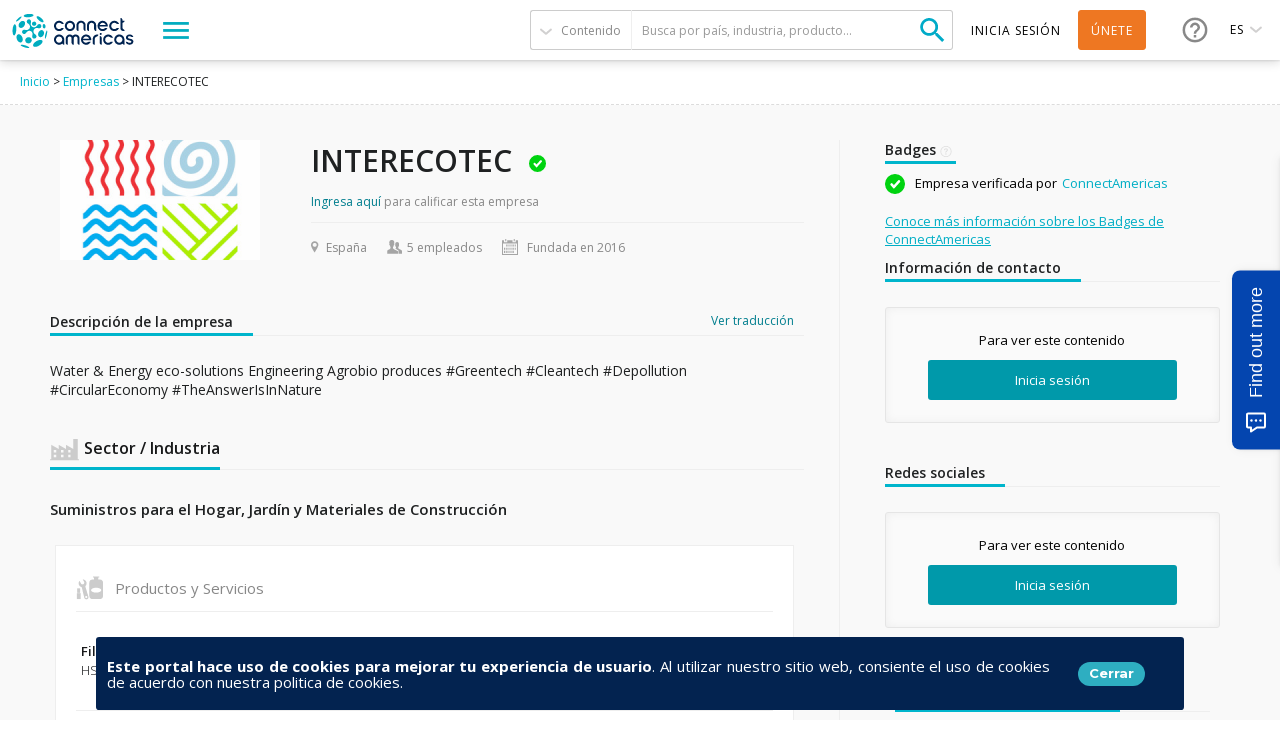

--- FILE ---
content_type: text/html; charset=utf-8
request_url: https://connectamericas.com/es/company/interecotec
body_size: 83960
content:
<!DOCTYPE html>
<html lang="es">
  <head>
                <!-- Google Tag Manager -->
      <script async src="https://www.googletagmanager.com/gtag/js?id=G-VNBSX226LK"></script>
        <script>
          window.dataLayer = window.dataLayer || [];
          function gtag(){dataLayer.push(arguments);}
          gtag('js', new Date());

          gtag('config', 'G-VNBSX226LK');
        </script>
      <!-- End Google Tag Manager -->
        
    <meta name="viewport" content="width=device-width, initial-scale=1.0, maximum-scale=1.0, minimum-scale=1.0, user-scalable=no" />
    <meta http-equiv="Content-Type" content="text/html; charset=utf-8" />
<meta http-equiv="x-dns-prefetch-control" content="on" />
<link rel="dns-prefetch" href="//cdn.connectamericas.com" />
<!--[if IE 9]>
<link rel="prefetch" href="//cdn.connectamericas.com" />
<![endif]-->
<meta property="og:title" content="Community for Businesses in Latin America and the Caribbean | ConnectAmericas" />
<meta property="og:url" content="https://connectamericas.com/es/company/interecotec" />
<meta property="og:description" content="ConnectAmericas, the first social network for businesses in Latin America and the Caribbean dedicated to promoting international trade and investment" />
<meta property="og:image" content="https://connectamericas.com/sites/all/themes/connectamericas/images/social.png" />
<meta property="twitter:image" content="https://connectamericas.com/sites/all/themes/connectamericas/images/social.png" />
<meta property="twitter:card" content="summary" />
<meta name="description" content="Discover INTERECOTEC, a verified company on ConnectAmericas helping to grow trade and business across Latin America and the Caribbean." />
<meta name="generator" content="Drupal 7 (http://drupal.org)" />
<link rel="canonical" href="https://connectamericas.com/es/company/interecotec" />
<link rel="shortlink" href="https://connectamericas.com/es/node/169659" />
<script src="https://www.google.com/recaptcha/api.js?hl=es" async="async" defer="defer"></script>
<link rel="shortcut icon" href="https://cdn.connectamericas.com/sites/all/themes/connectamericas/favicon.ico" type="image/vnd.microsoft.icon" />
    <title>INTERECOTEC | ConnectAmericas</title>

    
    <style type="text/css" media="all">
@import url("https://connectamericas.com/modules/system/system.base.css?t96yw3");
@import url("https://connectamericas.com/modules/system/system.menus.css?t96yw3");
@import url("https://connectamericas.com/modules/system/system.messages.css?t96yw3");
@import url("https://connectamericas.com/modules/system/system.theme.css?t96yw3");
</style>
<style type="text/css" media="all">
@import url("https://connectamericas.com/sites/all/modules/patches/comment_notify/comment_notify.css?t96yw3");
@import url("https://connectamericas.com/modules/comment/comment.css?t96yw3");
@import url("https://connectamericas.com/sites/all/modules/contrib/date/date_api/date.css?t96yw3");
@import url("https://connectamericas.com/sites/all/modules/contrib/date/date_popup/themes/datepicker.1.7.css?t96yw3");
@import url("https://connectamericas.com/modules/field/theme/field.css?t96yw3");
@import url("https://connectamericas.com/modules/node/node.css?t96yw3");
@import url("https://connectamericas.com/modules/search/search.css?t96yw3");
@import url("https://connectamericas.com/modules/user/user.css?t96yw3");
@import url("https://connectamericas.com/sites/all/modules/patches/views/css/views.css?t96yw3");
</style>
<style type="text/css" media="all">
@import url("https://connectamericas.com/sites/all/modules/custom/gmv_core/modules/gmv_company_management/css/gmv_company_management.css?t96yw3");
@import url("https://connectamericas.com/sites/all/modules/custom/gmv_core/modules/gmv_community_management/css/gmv_community_management.css?t96yw3");
@import url("https://connectamericas.com/sites/all/modules/custom/ca_core/modules/ca_event_registration/css/event_registration.css?t96yw3");
@import url("https://connectamericas.com/sites/all/modules/patches/ctools/css/ctools.css?t96yw3");
@import url("https://connectamericas.com/sites/all/modules/contrib/panels/css/panels.css?t96yw3");
</style>
<style type="text/css" media="all">
<!--/*--><![CDATA[/*><!--*/
#sliding-popup.sliding-popup-bottom{background:#0779BF;}#sliding-popup .popup-content #popup-text h2,#sliding-popup .popup-content #popup-text p{color:#ffffff !important;}

/*]]>*/-->
</style>
<style type="text/css" media="all">
@import url("https://connectamericas.com/sites/all/modules/contrib/eu_cookie_compliance/css/eu_cookie_compliance.css?t96yw3");
@import url("https://connectamericas.com/sites/all/themes/connectamericas/css/company_public_profile.css?t96yw3");
@import url("https://connectamericas.com/sites/all/themes/connectamericas/css/password-reset.css?t96yw3");
@import url("https://connectamericas.com/sites/all/modules/custom/ca_core/libs/jReject/css/jquery.reject.css?t96yw3");
@import url("https://connectamericas.com/sites/all/themes/connectamericas/css/terms_and_conditions_modal.css?t96yw3");
@import url("https://connectamericas.com/sites/all/modules/custom/ca_core/modules/ca_badges_integration/ca_badges_utils.css?t96yw3");
@import url("https://connectamericas.com/sites/all/modules/custom/ca_core/modules/ca_typeform_integration/ca_typeform_utils.css?t96yw3");
@import url("https://connectamericas.com/sites/all/themes/connectamericas/css/niftyWindow/nifty.css?t96yw3");
@import url("https://connectamericas.com/sites/all/themes/connectamericas/css/contactUs.css?t96yw3");
@import url("https://connectamericas.com/sites/all/modules/patches/lang_dropdown/msdropdown/dd.css?t96yw3");
@import url("https://connectamericas.com/sites/all/modules/custom/ca_core/modules/ca_users/css/gigya.css?t96yw3");
@import url("https://connectamericas.com/sites/all/themes/corporatecleanchild/css/1180.css?t96yw3");
@import url("https://connectamericas.com/sites/all/themes/corporatecleanchild/css/social_profile.css?t96yw3");
@import url("https://connectamericas.com/sites/all/themes/corporatecleanchild/css/jquery.tooltip.css?t96yw3");
@import url("https://connectamericas.com/sites/all/themes/corporatecleanchild/css/chosen/chosen.css?t96yw3");
</style>
<style type="text/css" media="all">
@import url("https://connectamericas.com/sites/all/themes/connectamericas/css/main.css?t96yw3");
</style>
        <script type="text/javascript" src="https://cdn.connectamericas.com/sites/all/modules/contrib/jquery_update/replace/jquery/1.8/jquery.min.js?v=1.8.2"></script>
<script type="text/javascript" src="https://cdn.connectamericas.com/misc/jquery-extend-3.4.0.js?v=1.8.2"></script>
<script type="text/javascript" src="https://cdn.connectamericas.com/misc/jquery-html-prefilter-3.5.0-backport.js?v=1.8.2"></script>
<script type="text/javascript" src="https://cdn.connectamericas.com/misc/jquery.once.js?v=1.2"></script>
<script type="text/javascript" src="https://cdn.connectamericas.com/misc/drupal.js?t96yw3"></script>
<script type="text/javascript" src="https://cdn.connectamericas.com/sites/all/modules/contrib/jquery_update/replace/ui/external/jquery.cookie.js?v=67fb34f6a866c40d0570"></script>
<script type="text/javascript" src="https://cdn.connectamericas.com/sites/all/modules/contrib/jquery_update/replace/misc/jquery.form.min.js?v=2.69"></script>
<script type="text/javascript" src="https://cdn.connectamericas.com/misc/ajax.js?v=7.94"></script>
<script type="text/javascript" src="https://cdn.connectamericas.com/sites/all/modules/contrib/jquery_update/js/jquery_update.js?v=0.0.1"></script>
<script type="text/javascript">
<!--//--><![CDATA[//><!--
window.translateConfig = {
        googleTranslationKey: "AIzaSyA32tYVk82rAaQfv4IFk9i4R2R7jpB7RtQ",
        googleTranslationURL: "https://translation.googleapis.com/language/translate/v2",
        googleTranslationDetectionURL: "https://translation.googleapis.com/language/translate/v2/detect",
      };
//--><!]]>
</script>
<script type="text/javascript" src="https://cdn.connectamericas.com/sites/default/files/languages/es_smYMmNfPnEgqOXHJSRbbsz-8io0asZI3L_RqKryyxdE.js?t96yw3"></script>
<script type="text/javascript" src="https://cdn.connectamericas.com/sites/all/modules/custom/ca_core/modules/ca_event_registration/js/js.cookie.js?t96yw3"></script>
<script type="text/javascript" src="https://cdn.connectamericas.com/sites/all/modules/custom/ca_core/modules/ca_event_registration/js/event_registration.js?t96yw3"></script>
<script type="text/javascript" src="https://cdn.connectamericas.com/sites/all/modules/custom/ca_core/modules/ca_recommendations/js/ca_tracking.js?t96yw3"></script>
<script type="text/javascript">
<!--//--><![CDATA[//><!--
window.TRACKER_API_ENDPOINT = "https://t.connectamericas.com";
//--><!]]>
</script>
<script type="text/javascript" src="https://t.connectamericas.com/js/client.js"></script>
<script type="text/javascript" src="https://cdn.connectamericas.com/sites/all/modules/contrib/jcaption/jcaption.js?t96yw3"></script>
<script type="text/javascript" src="https://cdn.connectamericas.com/sites/all/modules/contrib/custom_search/js/custom_search.js?t96yw3"></script>
<script type="text/javascript">
<!--//--><![CDATA[//><!--
var currentSearchTab = 0
//--><!]]>
</script>
<script type="text/javascript">
<!--//--><![CDATA[//><!--
var rData = {"user_id":0,"user_email":"","session_id":"","node_id":"169659","node_tnid":"0","node_type":"company","node_title":"INTERECOTEC","node_changed":"1605921734"};
//--><!]]>
</script>
<script type="text/javascript">
<!--//--><![CDATA[//><!--
jQuery(document).ready(function () { jQuery("div.company_verify_by").tooltip(); });
//--><!]]>
</script>
<script type="text/javascript" src="https://cdn.connectamericas.com/sites/all/modules/custom/ca_core/modules/ca_users/js/ca_translate.js?t96yw3"></script>
<script type="text/javascript" src="https://cdn.connectamericas.com/sites/all/libraries/angular/angular.min.js?t96yw3"></script>
<script type="text/javascript" src="https://cdn.connectamericas.com/misc/progress.js?v=7.94"></script>
<script type="text/javascript" src="https://cdn.connectamericas.com/sites/all/modules/custom/ca_core/libs/jReject/js/jquery.reject.js?t96yw3"></script>
<script type="text/javascript" src="https://cdn.connectamericas.com/sites/all/modules/custom/ca_core/js/responsive_header.js?t96yw3"></script>
<script type="text/javascript">
<!--//--><![CDATA[//><!--
var currentSearchTab = 0
//--><!]]>
</script>
<script type="text/javascript" src="https://cdn.connectamericas.com/sites/all/modules/custom/ca_core/js/custom_search.js?t96yw3"></script>
<script type="text/javascript" src="https://cdn.connectamericas.com/sites/all/modules/custom/ca_core/js/custom_modal.js?t96yw3"></script>
<script type="text/javascript" src="https://cdn.connectamericas.com/sites/all/modules/custom/ca_core/js/ca_utils.js?t96yw3"></script>
<script type="text/javascript" src="https://cdn.connectamericas.com/sites/all/modules/custom/ca_core/modules/ca_recommendations/js/ca_recommendations.js?t96yw3"></script>
<script type="text/javascript" src="//embed.typeform.com/next/embed.js?t96yw3"></script>
<script type="text/javascript" src="https://cdn.connectamericas.com/sites/all/themes/connectamericas/js/niftyWindow/modernizr.custom.js?t96yw3"></script>
<script type="text/javascript" src="https://cdn.connectamericas.com/sites/all/themes/connectamericas/js/niftyWindow/classie.js?t96yw3"></script>
<script type="text/javascript" src="https://cdn.connectamericas.com/sites/all/themes/connectamericas/js/niftyWindow/cssParser.js?t96yw3"></script>
<script type="text/javascript" src="https://cdn.connectamericas.com/sites/all/themes/connectamericas/js/niftyWindow/css-filters-polyfill.js?t96yw3"></script>
<script type="text/javascript" src="https://cdn.connectamericas.com/sites/all/themes/connectamericas/js/customscripts.js?t96yw3"></script>
<script type="text/javascript" src="https://cdn.connectamericas.com/sites/all/modules/custom/ca_core/modules/ca_users/js/ca_users.js?t96yw3"></script>
<script type="text/javascript" src="https://cdn.connectamericas.com/sites/all/modules/custom/ca_core/js/language_selector.js?t96yw3"></script>
<script type="text/javascript" src="https://cdn.connectamericas.com/sites/all/modules/patches/lang_dropdown/msdropdown/jquery.dd.js?t96yw3"></script>
<script type="text/javascript" src="https://cdn.connectamericas.com/sites/all/themes/corporatecleanchild/js/chosen/chosen.jquery.js?t96yw3"></script>
<script type="text/javascript" src="https://cdn.connectamericas.com/sites/all/themes/corporatecleanchild/js/jquery.tooltip.js?t96yw3"></script>
<script type="text/javascript" src="https://cdn.connectamericas.com/sites/all/themes/connectamericas/js/common.js?t96yw3"></script>
<script type="text/javascript" src="https://cdn.connectamericas.com/sites/all/themes/connectamericas/js/ca_menu_desktop.js?t96yw3"></script>
<script type="text/javascript">
<!--//--><![CDATA[//><!--
jQuery.extend(Drupal.settings, {"basePath":"\/","pathPrefix":"es\/","setHasJsCookie":0,"ajaxPageState":{"theme":"connectamericas","theme_token":"qjwa0WYxbALdQs4isgkxFy_X-eRyF336UlMVmGjzKJE","jquery_version":"1.8","js":{"sites\/all\/modules\/contrib\/eu_cookie_compliance\/js\/eu_cookie_compliance.js":1,"sites\/all\/modules\/contrib\/jquery_update\/replace\/jquery\/1.8\/jquery.min.js":1,"misc\/jquery-extend-3.4.0.js":1,"misc\/jquery-html-prefilter-3.5.0-backport.js":1,"misc\/jquery.once.js":1,"misc\/drupal.js":1,"sites\/all\/modules\/contrib\/jquery_update\/replace\/ui\/external\/jquery.cookie.js":1,"sites\/all\/modules\/contrib\/jquery_update\/replace\/misc\/jquery.form.min.js":1,"misc\/ajax.js":1,"sites\/all\/modules\/contrib\/jquery_update\/js\/jquery_update.js":1,"0":1,"public:\/\/languages\/es_smYMmNfPnEgqOXHJSRbbsz-8io0asZI3L_RqKryyxdE.js":1,"sites\/all\/modules\/custom\/ca_core\/modules\/ca_event_registration\/js\/js.cookie.js":1,"sites\/all\/modules\/custom\/ca_core\/modules\/ca_event_registration\/js\/event_registration.js":1,"sites\/all\/modules\/custom\/ca_core\/modules\/ca_recommendations\/js\/ca_tracking.js":1,"1":1,"https:\/\/t.connectamericas.com\/js\/client.js":1,"sites\/all\/modules\/contrib\/jcaption\/jcaption.js":1,"sites\/all\/modules\/contrib\/custom_search\/js\/custom_search.js":1,"2":1,"3":1,"4":1,"sites\/all\/modules\/custom\/ca_core\/modules\/ca_users\/js\/ca_translate.js":1,"sites\/all\/libraries\/angular\/angular.min.js":1,"misc\/progress.js":1,"sites\/all\/modules\/custom\/ca_core\/libs\/jReject\/js\/jquery.reject.js":1,"sites\/all\/modules\/custom\/ca_core\/js\/responsive_header.js":1,"5":1,"sites\/all\/modules\/custom\/ca_core\/js\/custom_search.js":1,"sites\/all\/modules\/custom\/ca_core\/js\/custom_modal.js":1,"sites\/all\/modules\/custom\/ca_core\/js\/ca_utils.js":1,"sites\/all\/modules\/custom\/ca_core\/modules\/ca_recommendations\/js\/ca_recommendations.js":1,"\/\/embed.typeform.com\/next\/embed.js":1,"sites\/all\/themes\/connectamericas\/js\/niftyWindow\/modernizr.custom.js":1,"sites\/all\/themes\/connectamericas\/js\/niftyWindow\/classie.js":1,"sites\/all\/themes\/connectamericas\/js\/niftyWindow\/cssParser.js":1,"sites\/all\/themes\/connectamericas\/js\/niftyWindow\/css-filters-polyfill.js":1,"sites\/all\/themes\/connectamericas\/js\/customscripts.js":1,"sites\/all\/modules\/custom\/ca_core\/modules\/ca_users\/js\/ca_users.js":1,"sites\/all\/modules\/custom\/ca_core\/js\/language_selector.js":1,"sites\/all\/modules\/patches\/lang_dropdown\/msdropdown\/jquery.dd.js":1,"sites\/all\/themes\/corporatecleanchild\/js\/chosen\/chosen.jquery.js":1,"sites\/all\/themes\/corporatecleanchild\/js\/jquery.tooltip.js":1,"sites\/all\/themes\/connectamericas\/js\/common.js":1,"sites\/all\/themes\/connectamericas\/js\/ca_menu_desktop.js":1},"css":{"modules\/system\/system.base.css":1,"modules\/system\/system.menus.css":1,"modules\/system\/system.messages.css":1,"modules\/system\/system.theme.css":1,"sites\/all\/modules\/patches\/comment_notify\/comment_notify.css":1,"sites\/all\/modules\/custom\/ca_core\/modules\/ca_enko_integration\/css\/ca_enko_integration.css":1,"modules\/comment\/comment.css":1,"sites\/all\/modules\/contrib\/date\/date_api\/date.css":1,"sites\/all\/modules\/contrib\/date\/date_popup\/themes\/datepicker.1.7.css":1,"modules\/field\/theme\/field.css":1,"modules\/node\/node.css":1,"modules\/search\/search.css":1,"modules\/user\/user.css":1,"sites\/all\/modules\/patches\/views\/css\/views.css":1,"sites\/all\/modules\/custom\/gmv_core\/modules\/gmv_company_management\/css\/gmv_company_management.css":1,"sites\/all\/modules\/custom\/gmv_core\/modules\/gmv_community_management\/css\/gmv_community_management.css":1,"sites\/all\/modules\/custom\/ca_core\/modules\/ca_event_registration\/css\/event_registration.css":1,"sites\/all\/modules\/patches\/ctools\/css\/ctools.css":1,"sites\/all\/modules\/contrib\/panels\/css\/panels.css":1,"0":1,"sites\/all\/modules\/contrib\/eu_cookie_compliance\/css\/eu_cookie_compliance.css":1,"sites\/all\/themes\/connectamericas\/css\/company_public_profile.css":1,"sites\/all\/themes\/connectamericas\/css\/password-reset.css":1,"sites\/all\/modules\/custom\/ca_core\/libs\/jReject\/css\/jquery.reject.css":1,"sites\/all\/themes\/connectamericas\/css\/terms_and_conditions_modal.css":1,"sites\/all\/modules\/custom\/ca_core\/modules\/ca_badges_integration\/ca_badges_utils.css":1,"sites\/all\/modules\/custom\/ca_core\/modules\/ca_typeform_integration\/ca_typeform_utils.css":1,"sites\/all\/themes\/connectamericas\/css\/niftyWindow\/nifty.css":1,"sites\/all\/themes\/connectamericas\/css\/contactUs.css":1,"sites\/all\/modules\/patches\/lang_dropdown\/msdropdown\/dd.css":1,"sites\/all\/modules\/custom\/ca_core\/modules\/ca_users\/css\/gigya.css":1,"sites\/all\/themes\/corporatecleanchild\/css\/1180.css":1,"sites\/all\/themes\/corporatecleanchild\/css\/social_profile.css":1,"sites\/all\/themes\/corporatecleanchild\/css\/jquery.tooltip.css":1,"sites\/all\/themes\/corporatecleanchild\/css\/chosen\/chosen.css":1,"sites\/all\/themes\/connectamericas\/css\/main.css":1}},"ca_event_registration":{"userLoggedIn":false},"ca_users":{"update_profile_path":"https:\/\/connectamericas.com\/users\/update_profile","validate_user_email_path":"https:\/\/connectamericas.com\/users\/validate_email","ssoServiceUrl":"https:\/\/sso.connectamericas.com"},"gmv_utils":{"iconModal":"https:\/\/connectamericas.com\/sites\/all\/themes\/corporatecleanchild\/images\/359.GIF"},"jcaption":{"jcaption_selectors":["img.caption"],"jcaption_alt_title":"title","jcaption_requireText":1,"jcaption_copyStyle":1,"jcaption_removeStyle":1,"jcaption_removeClass":1,"jcaption_removeAlign":1,"jcaption_copyAlignmentToClass":0,"jcaption_copyFloatToClass":1,"jcaption_copyClassToClass":1,"jcaption_autoWidth":1,"jcaption_keepLink":0,"jcaption_styleMarkup":"","jcaption_animate":0,"jcaption_showDuration":"200","jcaption_hideDuration":"200"},"custom_search":{"form_target":"_self","solr":0},"eu_cookie_compliance":{"popup_enabled":"1","popup_agreed_enabled":"0","popup_hide_agreed":"1","popup_clicking_confirmation":"1","popup_html_info":"\u003Cdiv\u003E\n  \u003Cdiv class=\u0022popup-content info\u0022\u003E\n    \u003Cdiv class=\u0022popup-container\u0022\u003E\n      \u003Cdiv class=\u0022popup\u0022\u003E\n        \u003Cdiv class=\u0022popup-header\u0022\u003E\n          \u003Cdiv class=\u0022popup-header-title info\u0022\u003E\n            \u003Cdiv class=\u0022message\u0022\u003E\n               \u003Cp\u003E\u003Cstrong\u003EEste portal hace uso de cookies para mejorar tu experiencia de usuario\u003C\/strong\u003E. \u003Cspan\u003EAl utilizar nuestro sitio web, consiente el uso de cookies de acuerdo con nuestra politica de cookies.\u003C\/span\u003E\u003Cspan\u003E \u003C\/span\u003E\u003C\/p\u003E\n             \u003C\/div\u003E\n            \u003Cdiv class=\u0022popup-footer\u0022\u003E\n              \u003Cbutton type=\u0022button\u0022 class=\u0022agree-button\u0022\u003ECerrar\u003C\/button\u003E\n            \u003C\/div\u003E\n          \u003C\/div\u003E\n        \u003C\/div\u003E\n        \n      \u003C\/div\u003E\n    \u003C\/div\u003E\n  \u003C\/div\u003E","popup_html_agreed":false,"popup_height":"auto","popup_width":"100%","popup_delay":1000,"popup_link":"http:\/\/www.iadb.org\/en\/terms-and-conditions,1393.html#.UjcKwD_ibUJ","popup_link_new_window":"1","popup_position":null,"popup_language":"es","domain":""},"ajax":{"edit-submit--2":{"callback":"ca_user_pass_form_callback","wrapper":"user-pass","method":"replaceWith","event":"mousedown","keypress":true,"prevent":"click","url":"\/es\/system\/ajax","submit":{"_triggering_element_name":"op","_triggering_element_value":"Nueva contrase\u00f1a por correo electr\u00f3nico"}}},"urlIsAjaxTrusted":{"\/es\/system\/ajax":true,"\/es\/company\/interecotec":true},"lang_dropdown":{"jsWidget":{"languageicons":{"en":"https:\/\/cdn.connectamericas.com\/sites\/all\/modules\/contrib\/languageicons\/flags\/en.png","pt":"https:\/\/cdn.connectamericas.com\/sites\/all\/modules\/contrib\/languageicons\/flags\/pt.png","es":"https:\/\/cdn.connectamericas.com\/sites\/all\/modules\/contrib\/languageicons\/flags\/es.png"},"visibleRows":"5","rowHeight":"23","animStyle":"slideDown","mainCSS":"dd"}}});
//--><!]]>
</script>

    <script>
    var preventUnexpectedClickEventFlag = true;

    function preventUnexpectedClickEvent(event) {
      if (preventUnexpectedClickEventFlag) {
        event.preventDefault();
        event.stopPropagation();
      }
    }

      jQuery(function () {
        preventUnexpectedClickEventFlag = false;
      });
    </script>

  </head>
  <body class="html not-front not-logged-in no-sidebars page-node page-node- page-node-169659 node-type-company i18n-es"  onclick="preventUnexpectedClickEvent(event);">
          <!-- Facebook Pixel Code -->
      <script>
        !function(f,b,e,v,n,t,s){if(f.fbq)return;n=f.fbq=function(){n.callMethod?
          n.callMethod.apply(n,arguments):n.queue.push(arguments)};if(!f._fbq)f._fbq=n;
          n.push=n;n.loaded=!0;n.version='2.0';n.queue=[];t=b.createElement(e);t.async=!0;
          t.src=v;s=b.getElementsByTagName(e)[0];s.parentNode.insertBefore(t,s)}(window,
          document,'script','https://connect.facebook.net/en_US/fbevents.js');

        fbq('init', '297134817297466');
        fbq('track', "PageView");
      </script>
      <noscript>
        <img alt="Facebook" height="1" width="1" style="display:none" src="https://www.facebook.com/tr?id=297134817297466&ev=PageView&noscript=1"/>
      </noscript>
      <!-- End Facebook Pixel Code -->
    
                  <!-- Hotjar Tracking Code -->
        <script>
            (function(h,o,t,j,a,r){
                h.hj=h.hj||function(){(h.hj.q=h.hj.q||[]).push(arguments)};
                h._hjSettings={hjid:2400945,hjsv:6};
                a=o.getElementsByTagName('head')[0];
                r=o.createElement('script');r.async=1;
                r.src=t+h._hjSettings.hjid+j+h._hjSettings.hjsv;
                a.appendChild(r);
            })(window,document,'https://static.hotjar.com/c/hotjar-','.js?sv=');
        </script>
    
    <!-- New Theme -->
        
  <div id="fixed-menu" class="scroll-animate darkHeader">

    <!-- NAVBAR LEFT -->
    <div class="navbar-left">
      <div id="logo-wrapper">
        <a id="logo" href="/es"></a>
      </div>

      <div id="explore-menu-wrapper">
        <a id="explore-menu">
          <span class="sandwich"></span>
        </a>
      </div>
    </div>
    <!-- END NAVBAR LEFT -->

    <!-- NAVBAR RIGHT -->
    <div class="navbar-right">

      <div id="header-search">
        <form class="ca-custom-search-form" autocomplete="off" action="/es/company/interecotec" method="post" id="ca-custom-search-form--2" accept-charset="UTF-8"><div><div id="custom-search-type-selector" class="selector"><span class="current" data-type="idb_article">Contenido</span><ul class="menu"><li class="selected"><a href="#" id="search_articles" data-value="articles" data-tab="0">Contenido</a></li><li class=""><a href="#" id="search_companies" data-value="companies" data-tab="1">Empresas</a></li><li class=""><a href="#" id="search_communities" data-value="communities" data-tab="3">Comunidades</a></li><li class=""><a href="#" id="search_events" data-value="events" data-tab="4">Eventos empresariales</a></li><li class=""><a href="#" id="search_business_opportunities" data-value="business_opportunities" data-tab="5">Anuncios de compra</a></li><li class=""><a href="#" id="search_services" data-value="services" data-tab="6">Servicios</a></li><li class=""><a href="#" id="search_publications" data-value="publications" data-tab="7">Publicaciones</a></li></ul></div><input type="hidden" name="value" value="articles" />
<input type="hidden" name="qt-search_tabs_container" value="0" />
<input type="hidden" name="form_build_id" value="form-kIbRGCmQ4uI-4mV9z3qiErOu8Py8tFei0Wu0ZHibYH0" />
<input type="hidden" name="form_id" value="ca_custom_search_form" />
<div class="form-item form-type-textfield form-item-criteria-header">
 <input placeholder="Busca por país, industria, producto..." type="text" id="edit-criteria-header--2" name="criteria-header" value="" size="60" maxlength="128" class="form-text required" />
</div>
<input type="submit" id="edit-submit--4" name="op" value="Buscar" class="form-submit" /></div></form>      </div> <!-- End of #header-search -->

      <div id="user-menu" class="element-middle">
                            <a class="login" id="loginBtn" title="Inicia sesión">Inicia sesión</a>
                    <a class="signup"  href="https://sso.connectamericas.com/signup?redirectTo=https%3A%2F%2Fconnectamericas.com%2Fes%2Fcompany%2Finterecotec" title="Únete">Únete</a>
              </div> <!-- End of #user-menu -->

      <div id="help-menu-wrapper" class="element-middle">
        <div id="help-menu">
                    <a class="menu-button"></a>
          <ul class="menu">
            <li><a href="https://connectamericas.com/es/content/centro-de-ayuda-0" target="_blank"> Centro de ayuda</a></li>
            <li class="last"><a href="javascript:void(0);" title="" class="active md-trigger md-setperspective" data-modal="modal-contactus" >Contáctanos</a></li>
          </ul>
        </div>
      </div> <!-- End of #help-menu-wrapper -->

              <div id="ca-lang-selector" class="element-middle">
          
<div class="current">
  <span>es</span>
</div>

<ul class="menu">
      <li><a href="/company/interecotec" data-code="en">en</a></li>
      <li><a href="/pt/company/interecotec" data-code="pt">pt</a></li>
  </ul>

<form action="/es/ca_change_language" method="post">
  <input type="hidden" name="language" value="es">
  <input type="hidden" name="path" value="/">
</form>
        </div>
            <!-- end ca-lang-selector -->

    </div>
    <!-- END NAVBAR RIGHT -->

</div> <!-- End of #fixed-menu -->

<div id="explore-menu-content">
<div id="explore-menu-categories">
      <a href="#" data-category="2364">Conéctate</a>
      <a href="#" data-category="2366">Aprende</a>
      <a href="#" data-category="2365">Finanzas</a>
  </div>
<div id="explore-menu-items">
  <div class="items-wrapper">
    <ul>
                                  <li><a class="explore-menu-item cat-2364 highlighted" href="https://connectamericas.com/socios-locales?qt-search_tabs_container=1&f[0]=field_organization_type%3A1012&f[1]=field_organization_type%3A2325" >Socios locales</a></li>
                                          <li><a class="explore-menu-item cat-2365 highlighted" href="/es/bancos" >Bancos Asociados</a></li>
                                          <li><a class="explore-menu-item cat-2366 highlighted" href="/es/page/search?qt-search_tabs_container=0&f[0]=field_content_category%3A1940" >Casos de Éxito</a></li>
                                          <li><a class="explore-menu-item cat-2364 highlighted" href="/es/communities" >Comunidades</a></li>
                                          <li><a class="explore-menu-item cat-2366 highlighted" href="https://academy.connectamericas.com/?lang=es&theme=eduhub" >Academia ConnectAmericas</a></li>
                                          <li><a class="explore-menu-item cat-2364 highlighted" href="/es/companies" >Empresas</a></li>
                                          <li><a class="explore-menu-item cat-2364 highlighted" href="/es/page/search?qt-search_tabs_container=4" >Eventos</a></li>
                                          <li><a class="explore-menu-item cat-2364 highlighted" href="/es/oportunidades_de_negocio" >Anuncios de Compra</a></li>
                                          <li><a class="explore-menu-item cat-2365 highlighted" href="/es/proyectos" >Proyectos Grupo BID</a></li>
                                          <li><a class="explore-menu-item cat-2365 highlighted" href="/es/page/search?qt-search_tabs_container=6&f[0]=field_content_category%3A1944" >Servicios Financieros</a></li>
                                          <li><a class="explore-menu-item cat-2364 cat-2366 highlighted" href="/es/mujeres" >Mujeres ConnectAmericas</a></li>
                                                        <li><a class="explore-menu-item cat-2366 highlighted" href="https://pymes.la/enko" >Enko</a></li>
                                          <li><a class="explore-menu-item cat-2366 cat-2365 highlighted" href="/es/page/search?f%5B0%5D=field_ca_format%3A2782" >Herramientas</a></li>
                                          <li><a class="explore-menu-item cat-2366 highlighted" href="/es/page/search?f%5B0%5D=field_ca_format%3A2780" >Artículos</a></li>
                                          <li><a class="explore-menu-item cat-2366 highlighted" href="/es/page/search?f%5B0%5D=field_ca_format%3A2781" >Videos, Webinars y Podcasts</a></li>
                  </ul>
  </div>
</div> <!-- End of #explore-menu-items -->

<div id="explore-menu-featured">
  <div class="featured-title">Descubre</div>
    <a href="/es/elhub" class="menu-link-hub elhub">de Recursos en Comercio Exterior</a>
</div>

</div> <!-- End of #explore-menu-content -->

<!-- Enko terms and contitions -->

<div class="terms-and-conditions-container hide" id="terms-and-conditions-enko">
    <div class="data-box" style="height:390px">
        <div class="header" style="height: 130px;">
            <span class="ca-logo"></span>
            <p class="welcome-text">Aviso de redirección</p>
        </div>
        <div class="body" style="height:190px">
            <div class="main-text" style="height: 135px;">
                Estás siendo redirigido a la plataforma Enko donde podrás acceder a recursos 100% gratuitos para impulsar tu negocio. Esta es una colaboración de Visa y Mujeres ConnectAmericas.            </div>
        </div>
        <div class="footer">
            <div class="buttons-container">
                <button href="#" class="button decline-button" id="declineButtonEnko">Rechazar</button>
                <button class="button accept-button" id="acceptButtonEnko">Continuar >></button>
            </div>
        </div>
    </div>
</div>

<script type="text/javascript">
    var $ = jQuery;
    $(document).ready(function() {        
        var enko_url = 'https://pymes.la/enko';
        var terms_and_conditions = $("#terms-and-conditions-enko");
        var enkoMenuLinkId = '2366';

        var isLoggedIn = '' === '1';

        if (!isLoggedIn) {
            $("a[href$='"+enko_url+"']").remove();
        }


        function go_to_enko () {
            // window.location = enko_url;
            window.open(enko_url, '_blank');
        }

        function click_event_handler(e) {
            e.preventDefault();
            $('#header-menu-trigger').click();
            terms_and_conditions.removeClass('hide')
            return false;
        }

        $("a[href$='"+enko_url+"']").on('click', click_event_handler)

        $("#acceptButtonEnko").on('click', function() {
            terms_and_conditions.addClass('hide');
            go_to_enko();
        });

        $("#declineButtonEnko").on('click', function() {
            terms_and_conditions.addClass('hide');
        });
    });
</script>
<div id="main" xmlns="http://www.w3.org/1999/html">
  
  
  <div id="content-wrapper">

          <div class="breadcrumbcontainer">
        <div class="breadcrumb">
          <div class="bc"><a href="/es">Inicio</a> &gt; <a href="/es/page/search?qt-search_tabs_container=1">Empresas</a> &gt; INTERECOTEC</div>        </div>
      </div>
    
    
    
    <div id="content">
      
  <div id="node-169659" class="node node-company public-profile">
    <div class="block">
      <div class="block-content">
        <div class="grid main-grid">

          <div class="col-8 col-m-12 left-column">
            <div class="block main-data">
              <div class="col-4 col-m-3">
                <div class="picture">
                  <img alt="Company" src="https://cdn.connectamericas.com/sites/default/files/styles/company_public_profile_picture/public/company-169659-1605921050.png?itok=dGCmJV3i" alt="INTERECOTEC" />
                </div>
              </div>
              <div class="col-8 col-m-9 no-pad-right">

                <div class="title">
                  <h1>INTERECOTEC 
                                          <span class="verified-mark"></span>
                                      </h1>
                                  </div> <!-- End of title -->

                <div class="rating">
                  <a href="#" class="login-btn loginModal">Ingresa aquí</a> para calificar esta empresa                </div> <!-- End of rating -->

                <div class="other">
                                      <div class="country">España</div>
                                                        <div class="employees">
                      5 empleados                    </div>
                                                        <div class="fundation">Fundada en 2016</div>
                                  </div> <!-- End of other -->

              </div>
            </div>

                          <div class="block company-description">
                <h2>Descripción de la empresa</h2><p class="translate-description">Ver traducción</p>
                <hr />
                <span id="company-description-span">Water &amp; Energy eco-solutions Engineering 
Agrobio produces
#Greentech #Cleantech
#Depollution 
#CircularEconomy
#TheAnswerIsInNature</span>
              </div> <!-- End of Description -->
            
                          <div class="block industry" ng-app="company-profile-app" ng-controller="company-profile-controller">
                <div class="title-section"><span class="title-section-description"><img alt="Industry" src="https://cdn.connectamericas.com/sites/all/themes/connectamericas/images/industry.svg"/>Sector / Industria</span></div>
                <hr>
                <script type="text/javascript">
                  var industries = [ ];
                                                      var industry = {
                      id: 1867,
                      name: 'Suministros para el Hogar, Jardín y Materiales de Construcción',
                      products: []
                    };
                                        var product ={
                      productName: `Filtros de agua`,
                      description: ``,
                                              showProduct: true
                                                                };

                                          product.hsCode = '842121';
                                        industry.products.push(product);
                                        var product ={
                      productName: `Membrana impermeable `,
                      description: ``,
                                              showProduct: true
                                                                };

                                        industry.products.push(product);
                                        industries.push(industry);
                                                      var industry = {
                      id: 1071,
                      name: 'Metalurgia, Químicos, Caucho y Plásticos',
                      products: []
                    };
                                        var product ={
                      productName: `Celdas solares, paneles solares `,
                      description: ``,
                                              showProduct: true
                                                                };

                                          product.hsCode = '854140';
                                        industry.products.push(product);
                                        var product ={
                      productName: `Productos para tratamiento del agua`,
                      description: ``,
                                              showProduct: true
                                                                };

                                        industry.products.push(product);
                                        industries.push(industry);
                                                      var industry = {
                      id: 1060,
                      name: 'Alimentos y Bebidas',
                      products: []
                    };
                                        var product ={
                      productName: `Agua embotellada`,
                      description: ``,
                                              showProduct: true
                                                                };

                                          product.hsCode = '220110';
                                        industry.products.push(product);
                                        var product ={
                      productName: `Materia prima de bambú `,
                      description: ``,
                                              showProduct: true
                                                                };

                                        industry.products.push(product);
                                        var product ={
                      productName: `Granos de Cacao Seco`,
                      description: ``,
                                              showProduct: true
                                                                };

                                          product.hsCode = '180100';
                                        industry.products.push(product);
                                        var product ={
                      productName: `Camu camu`,
                      description: ``,
                                              showProduct: true
                                                                };

                                        industry.products.push(product);
                                        var product ={
                      productName: `Bebidas energizantes`,
                      description: ``,
                                              showProduct: true
                                                                };

                                          product.hsCode = '220210';
                                        industry.products.push(product);
                                        var product ={
                      productName: `Aceite de palma`,
                      description: ``,
                                              showProduct:  false
                                          };

                                          product.hsCode = '1511';
                                        industry.products.push(product);
                                        industries.push(industry);
                                                      var industry = {
                      id: 1869,
                      name: 'Servicios Públicos y de Gestión Ambiental',
                      products: []
                    };
                                        var product ={
                      productName: `Suministro de agua y sistema de riego`,
                      description: ``,
                                              showProduct: true
                                                                };

                                          product.hsCode = '8424';
                                        industry.products.push(product);
                                        var product ={
                      productName: `Producción de vapor geotérmico`,
                      description: ``,
                                              showProduct: true
                                                                };

                                          product.hsCode = '285390';
                                        industry.products.push(product);
                                        industries.push(industry);
                                                      var industry = {
                      id: 1882,
                      name: 'Salud y Belleza',
                      products: []
                    };
                                        var product ={
                      productName: `Extractos naturales`,
                      description: ``,
                                              showProduct: true
                                                                };

                                        industry.products.push(product);
                                        var product ={
                      productName: `Equipos de esterilización`,
                      description: ``,
                                              showProduct: true
                                                                };

                                        industry.products.push(product);
                                        industries.push(industry);
                                                      var industry = {
                      id: 1072,
                      name: 'Maquinaria, Herramientas y Equipos Industriales',
                      products: []
                    };
                                        var product ={
                      productName: `Equipos industriales`,
                      description: ``,
                                              showProduct: true
                                                                };

                                        industry.products.push(product);
                                        var product ={
                      productName: `Productos para filtros`,
                      description: ``,
                                              showProduct: true
                                                                };

                                        industry.products.push(product);
                                        industries.push(industry);
                                                      var industry = {
                      id: 1868,
                      name: 'Electronicos',
                      products: []
                    };
                                        var product ={
                      productName: `Accesorios para ópticas térmicas`,
                      description: ``,
                                              showProduct: true
                                                                };

                                        industry.products.push(product);
                                        industries.push(industry);
                                  </script>

                <div class="sector-industry" ng-repeat="industry in industries">
                  <div class="sector-industry-name"><span>{{industry.name}}</span></div>
                  <div class="sector-industry-products" ng-show="industry.products.length > 0">
                    <div class="sector-industry-products-title"><img alt="Products and Services" src="https://cdn.connectamericas.com/sites/all/themes/connectamericas/images/products-and-services.svg" /><span>Productos y Servicios</span></div>
                    <div >
                      <div class="sector-industry-products-instance clearfix" ng-repeat="pas in industry.products" ng-class="{'hideBorder' : isLastVisible(industry.id,$index)}" ng-show="pas.showProduct">
                        <div class="sector-industry-products-instance-name">
                          {{pas.productName}}<br>
                          <span ng-if="pas.hsCode != undefined">HS code: {{pas.hsCode | limitTo: 23}}</span>
                        </div>
                        <div class="sector-industry-products-instance-description" ng-bind-html="pas.description | trust"></div>
                      </div>
                    </div>
                    <div ng-show="showIndustry(industry.id)" ng-click="showMoreProducts(industry.id)" class="showMoreProducts"><span>Mostrar más</span></div>
                  </div>
                </div>
              </div> <!-- End of Industries -->
            
                          <div class="block commercial-info">
                <h2>Información comercial</h2>
                <hr />
                <div>
                                                        <div class="grid">
                      <div class="col-5"><h3>Oficinas en:</h3></div>
                      <div class="col-7">Colombia, Perú, Panamá, Argentina, Francia, España, Bolivia</div>
                    </div>
                                                                                                              <div class="grid">
                      <div class="col-12">
                        <h3>Material promocional:</h3>
                        <div class="attached-files">
                                                      <div class="attached-file">
                              <div class="thumbnail pdf">
                                                              </div>
                              <div class="title">INTERECOTEC Corp_brochure2020_en.pdf</div>
                              <a class="download-btn" href="https://connectamericas.com/sites/default/files/company_files/INTERECOTEC%20Corp_brochure2020_en.pdf" target="_blank">Descargar</a>
                            </div>
                                                  </div>
                      </div>
                    </div>
                                  </div>
              </div> <!-- End of Commercial Info -->
            
          </div> <!-- End of Left column -->

          <div class="col-4 col-m-12 right-column">
            <div class="grid">
              <div class="col-12 hide-on-m">
                <div class="tooltip-container">
                  <h2>Badges                  </h2>
                  <a class="tooltip-link" style="position: absolute; left: 16%; top:24%"> <svg stroke="currentColor" fill="gainsboro" stroke-width="0" viewBox="0 0 16 16" height="0.8em" width="1em" xmlns="http://www.w3.org/2000/svg"><path d="M8 15A7 7 0 1 1 8 1a7 7 0 0 1 0 14zm0 1A8 8 0 1 0 8 0a8 8 0 0 0 0 16z"></path><path d="M5.255 5.786a.237.237 0 0 0 .241.247h.825c.138 0 .248-.113.266-.25.09-.656.54-1.134 1.342-1.134.686 0 1.314.343 1.314 1.168 0 .635-.374.927-.965 1.371-.673.489-1.206 1.06-1.168 1.987l.003.217a.25.25 0 0 0 .25.246h.811a.25.25 0 0 0 .25-.25v-.105c0-.718.273-.927 1.01-1.486.609-.463 1.244-.977 1.244-2.056 0-1.511-1.276-2.241-2.673-2.241-1.267 0-2.655.59-2.75 2.286zm1.557 5.763c0 .533.425.927 1.01.927.609 0 1.028-.394 1.028-.927 0-.552-.42-.94-1.029-.94-.584 0-1.009.388-1.009.94z"></path></svg></a>
                  <div class="tooltip-content" style="left: -15% !important;">
                        <div class="tooltip-container-test">
                        <div>
                              <p>
                                Los badges certifican que determinada información declarada por una empresa ha sido verificada y así éstas pueden incrementar la confiabilidad y visibilidad de sus perfiles.                              </p>
                        </div>
                        <div class="container-url-link" style="justify-content: flex-end !important;">
                                                                                       <a class="url-link-tooltip" style="background-color: #192159 !important; text-decoration: underline !important; width: 46% !important;" href="https://connectamericas.com/es/content/badges-de-confiabilidad-en-connectamericas" target="_blank">Más información</a>
                                                                                </div>
                        </div>
                  </div>
                </div>
                <div class="block edit-company" style="padding: 10px 0px 4px 0px;">
                  <div id="company_verified">
                                          
                      <div class="container-old-badges"><div class="tooltip-container" id="CA_BADGES_VERIFIED_COMPANY"><div><img class="image-badge" src="https://cdn.connectamericas.com/sites/all/themes/connectamericas/images/ca_badges/verified-company.svg"/></div><div class="tooltip-link"><spam class="title-badge">Empresa verificada por<a class="url-company" href="https://connectamericas.com/company/connectamericas" target="_blank">ConnectAmericas</a></spam></div><div class="tooltip-content">
    <div class="tooltip-container-test">
    <spam class="title-badge-tooltip"> ¿Qué significa este badge?</spam>  
    <div>
      <p>ConnectAmericas ha verificado que esta empresa está legalmente constituida y que las personas vinculadas a la empresa están habilitadas para hacer negocios.
      </p>
      </div><div class="container-url-link">
      <a href="https://connectamericas.com/es/content/%C2%A1conoce-los-beneficios-de-verificar-tu-empresa-en-connectamericas" class="url-link-tooltip" target="_blank">¡Solicitalo!</a>
      </div>
    </div>
    </div></div></div>
                      <!-- COMPANY VERIFIED OLD START -->
                      
                                      </div>

                  
                  <!-- NEW BADGES -->
                  <div class="container-new-badges"></div>                </div>

                <div class="info-badges">
                                                        <a style="color: #00AEC5 !important;" href="https://connectamericas.com/es/content/badges-de-confiabilidad-en-connectamericas" target="_blank">Conoce más información sobre los Badges de ConnectAmericas</a>
                                                    </div>
                
              </div>
              
              
                              <div class="col-12 col-m-6">
                  <div class="block contact-info">

                    <h2>Información de contacto</h2>
                    <hr />
                    <div class="locked_box" >
  Para ver este contenido<br>
  <a href="javascript:void(0);" class="locked_box_btn login-btn loginModal">
    Inicia sesión  </a>
</div>


                  </div>
                                  </div>
                              <div class="col-12 col-m-6">
                  <div class="block social-websites">
                    <h2>Redes sociales</h2><hr />
                    <div class="locked_box" >
  Para ver este contenido<br>
  <a href="javascript:void(0);" class="locked_box_btn login-btn loginModal">
    Inicia sesión  </a>
</div>

                  </div>
                </div>
                            <div class="col-12 col-m-6">
                
                <div class="container-typeform">
                   <!-- Typeform START -->
                   <div data-tf-sidetab="7DfMwb" data-tf-width="320" data-tf-height="400" data-tf-button-color="#0445AF" data-tf-button-text="Find out more"style="all:unset;"></div>                   <!-- Typeform  END -->
                </div>
                
                                  <div class="block people col-12 col-m-8">
                    <h2>Personas en esta empresa (1)</h2><hr />
                    <div class="view view-user-profile-related-people view-id-user_profile_related_people view-display-id-block_user_profile_related_people view-dom-id-a8a96f6f331155ea84b51248a6db1d9e">
        
  
  
      <div class="view-content">
        <div class="views-row views-row-1 views-row-odd views-row-first views-row-last">
      
          <div class="picture"><a href="/es/user/302201"><img typeof="foaf:Image" src="https://cdn.connectamericas.com/sites/default/files/styles/thumbnail/public/pictures/picture-302201-1605920378.png?itok=JsCtrrex" alt="Imagen de Julián CONSTANT" /></a></div>    
          <div class="name"><a href="/es/user/302201">Julián CONSTANT</a></div>    
          <div class="roles">CEO / CFO / COO</div><div class="private-msg"><a href="#"/></div>    </div>
    </div>
  
  
  
  
  
  
</div>                  </div>
                              </div>


                          <div class="col-12 col-m-6">
                <div class="block related-companies">
                  <h2>Otros usuarios también vieron</h2>
                  <hr />
                  <div id="recommendations_area_1">
                    <div class="loading-indicator">Cargando...</div>
                  </div>
                </div>
              </div>
            </div>
          </div>
        </div>
      </div>
    </div>
  </div>


<!-- Modal -->
<!-- Company Admin Modal -->
<div class="md-modal md-effect-1" id="modal-contact-snc-company">
  <div class="md-content">
    <div class="md_header">
      <button id="close-invitation" class="md-close exit"></button>
      <h3 class="popup_title">Contact this company through Start-Up Nation Central</h3>
    </div>
    <div class="md_body">
      <p>Para ponerse en contacto por favor envíe un email a soporte@connectamericas.com y en breve nos comunicaremos con usted.</p>
    </div>
    <div class="md_body" style="display:none;">
              <p class="os-regular_14 gray-popup">Please fill the contact form below and you will be reached via email. Please note that messages must be in English</p>
                        <!-- First Name -->
            <div class="label-col">
              <span
                class="social_profile_element_title">Nombre</span>
              <span
                class="social_profile_required outer_vertical_spacer_top_0px">(REQUERIDO                )</span>
            </div>
            <div class="input-col">
              <input type="text" class="input-popup-custom input_text changed"
                     id="snc_first_name" name="snc_first_name"
                     value=""/>
              <br/>
              <div class="tooltip_description" style="display:none" title="">
                Campo necesario              </div>
            </div>
            <div class="clear"></div>
            <!-- Last Name -->
            <div class="label-col elements_vertical_spacer_required_field">
              <span
                class="social_profile_element_title">Apellido</span>
              <span
                class="social_profile_required outer_vertical_spacer_top_0px">(REQUERIDO                )</span>
            </div>
            <div class="input-col elements_vertical_spacer_required_field">
              <input type="text" class="input-popup-custom input_text changed"
                     id="snc_last_name" name="snc_last_name"
                     value=""/>
              <br/>
              <div class="tooltip_description" style="display:none" title="">
                Campo necesario              </div>
            </div>
            <div class="clear"></div>
            <!-- Email -->
            <div class="label-col elements_vertical_spacer_required_field">
              <span
                class="social_profile_element_title">Email</span>
              <span
                class="social_profile_required outer_vertical_spacer_top_0px">(REQUERIDO                )</span>
            </div>
            <div class="input-col elements_vertical_spacer_required_field">
              <input type="text" class="input-popup-custom input_text changed"
                     id="snc_email" name="snc_email"
                     value=""/><br/>
              <div class="tooltip_description" style="display:none" title="">
                Campo necesario              </div>
            </div>
            <div class="clear"></div>
            <div class="label-col elements_vertical_spacer_required_field">
              <span
                class="social_profile_element_title">Comentario</span><br/>
              <span
                class="social_profile_required outer_vertical_spacer_top_0px">(REQUERIDO                )</span>
            </div>
            <div class="input-col elements_vertical_spacer_required_field">
              <textarea class="input-popup-custom input_text_area changed"
                        id="snc_comment" name="snc_comment"></textarea>
              <div class="tooltip_description" style="display:none" title="">
                Campo necesario              </div>
            </div>
            <div class="clear"></div>
            <input type="hidden" id="snc_company_id" name="snc_company_id" value="169659">
            
      <!-- Pop up buttons -->
              <div class="popup_buttons">
                        <a id=""
                 class="popup_cancel_button  remove-modal">
                                
                Cancelar              </a>
                          <input type="button" id="contact_snc"
                     class="button remove-modal contactsncref"
                 data-href='/contact_snc_company'                 jscallback='contactSncCompanyCallback'                     value="Enviar"
                style='display:none;' />
                              <input id="contact_snc_fake" type="button" value="Enviar" disabled="disabled""/>
                                  </div>
          </div>
  </div>
</div>

<script>
  // Loading... (save admins)
  
  jQuery('.contactsncref').click(function() {
    // Show loader
        showLoader('Contacting INTERECOTEC', true, "#FFFFFF");
    
    var url = jQuery(this).attr('data-href');

        var jscallback = jQuery(this).attr('jscallback');
    
    var params = [];

    if (url == '/company/save_admins') {
      jQuery('#admins_company input:checked').each(function() {
        params.push(jQuery(this).attr('value'));
      });
    } else if (url == '/contact_us') {
        params.push(jQuery('#contact_first_name').attr('value'));
        params.push(jQuery('#contact_last_name').attr('value'));
        params.push(jQuery('#contact_email').attr('value'));
        //params.push(jQuery('#contact_us_topics_combo option:selected').text());
        params.push(jQuery('#contact_comment').attr('value'));
        params.push(jQuery('#g-recaptcha-response').attr('value'));
    } else if (url == '/verifycompany/request') {
      jQuery('#country_agencies input:checked').each(function() {
        params.push(jQuery(this).attr('value'));
      });
    } else if (url == '/challenge/request') {
      params.push(jQuery('#challenge_first_name').attr('value'));
      params.push(jQuery('#challenge_last_name').attr('value'));
      params.push(jQuery('#challenge_email').attr('value'));
      params.push(jQuery('#challenge_urlvideo').attr('value'));
      params.push(jQuery('#challenge_comment').attr('value'));
      params.push(jQuery('#user_profile_completed').text());
      params.push(jQuery('#company_profile_completed').text());
    } else if (url == '/contact_snc_company') {
      params.push(jQuery('#snc_first_name').attr('value'));
      params.push(jQuery('#snc_last_name').attr('value'));
      params.push(jQuery('#snc_email').attr('value'));
      params.push(jQuery('#snc_comment').attr('value'));
      params.push(jQuery('#snc_company_id').attr('value'));
      params.push('contact_snc_company');
      url = '/contact_us';
    }

    jQuery.ajax({
      url: url,
      type: 'POST',
      data : {
        params : params
              },
      success: function (result) {
        if (typeof jscallback !== 'undefined' && jscallback != '') {
          window[jscallback].apply(null,[result]);
        }
                // Hide loader
        hideLoader();
              },
      error: function (error) {
        // Hide loader
        hideLoader();
      }
    });
  });
  
var formCompleted = false;
var captchaCompleted = false;

function checkResponse() {
    captchaCompleted = true;
    if (captchaCompleted && formCompleted) {
            jQuery('#contact_snc_fake').prop('disabled', false);
    }
}

jQuery('input:text.input-popup-custom,textarea.input-popup-custom').on('keyup', function() {
  if (jQuery('#contact_first_name').attr('value') && jQuery('#contact_last_name').attr('value') &&
     jQuery('#contact_email').attr('value') && jQuery('#contact_comment').attr('value')) {
      formCompleted = true;
  } else {
      formCompleted = false;
  }
  if (captchaCompleted && formCompleted) {
      jQuery('#contact_snc_fake').prop('disabled', false);
  } else {
      jQuery('#contact_snc_fake').prop('disabled', true);
  }
});

if (!jQuery('.name')[0]) {
    jQuery('.md-trigger').on('click', function () {
        jQuery('#contact_first_name').val('');
        jQuery('#contact_last_name').val('');
        jQuery('#contact_email').val('');
        jQuery('#contact_comment').val('');
        grecaptcha.reset();
    });
}

</script>


<div class="md-overlay"></div>

<script type="text/javascript">
  var currentLanguage = 'es';
  function contactSncCompanyCallback($result) {
    // Show message
    $message = ($result == 'error' ? "Tu mensaje NO se ha enviado. Por favor, inténtalo de nuevo." : "Se ha enviado su mensaje.");
    showLoader($message, false, "#FFFFFF");
    // Hide message after 5 seconds
    setTimeout(function(){hideLoader();}, 5000);
  }

    var app = angular.module("company-profile-app",[])
      .controller("company-profile-controller",['$scope',function($scope){
        $scope.industries= industries;


        $scope.showIndustry = function(idIndustry) {
          var industry= $scope.industries.find(function(industry) {
            return industry.id == idIndustry;
          });
          var productHide;
          if(industry) {
            productHide = industry.products.find(function(product) {
              return product.showProduct == false
            });
          }
          return productHide !== undefined;
        };

        $scope.isLastVisible = function(idIndustry,index) {
          var flag=false;
          var industry = $scope.industries.find(function(industry) {
            return industry.id == idIndustry;
          });
          if(industry){
            if(index+1 == industry.products.length) {
              flag= true;
            } else {
              if((industry.products[index].showProduct == true) && (industry.products[index+1].showProduct == false)){
                flag= true;
              }
            }
          }
          return flag;
        };

        $scope.showMoreProducts = function (idIndustry){
          var industry= $scope.industries.find(function(industry) {
            return industry.id == idIndustry;
          });
          if(industry) {
            var cont = 0;
            industry.products.forEach(function(pas) {
              if(pas.showProduct == false && cont<10) {
                pas.showProduct = true;
                cont++;
              }
            });
          }
        };
  }]);
  app.filter("trust", ['$sce', function($sce) {
    return function(htmlCode){
      return $sce.trustAsHtml(htmlCode);
    }
  }]);

  var userIsLoggedIn = false;
  jQuery(document).ready(function () {
    if(!userIsLoggedIn) {
      jQuery('.view-user-profile-related-people .view-content .views-row .name a').attr("href", "#");
      jQuery('.view-user-profile-related-people .view-content .views-row .name, .view-user-profile-related-people .view-content .views-row .private-msg').on("click", function (event) {
        jQuery('#loginBtn').click();
        event.preventDefault();
      });
    }

    // Validate fields
    jQuery('#contact_snc_fake').click(function() {
      var arrayFields = ["snc_first_name", "snc_last_name", "snc_email", "snc_comment"];
      if (validateFields(arrayFields)) {
         jQuery('#contact_snc').trigger('click');
      }
    });

    // Reset red borders
    jQuery('#contact_us_button').click(function() {
      var arrayFields = ["snc_first_name", "snc_last_name", "snc_email", "snc_comment"];
      for (var i = arrayFields.length - 1; i >= 0; i--) {
        jQuery('#' + arrayFields[i]).removeClass('redBorder');
      }
    });

    function validateFields(arrayFields) {
      var valids = true;

      for (var i = arrayFields.length - 1; i >= 0; i--) {
        //Reset red borders
        jQuery('#' + arrayFields[i]).removeClass('redBorder');

        //Apply red borders
        if (jQuery('#' + arrayFields[i]).val() == null || jQuery('#' + arrayFields[i]).val().trim() == "") {
          jQuery('#' + arrayFields[i]).focus();
          jQuery('#' + arrayFields[i]).addClass('redBorder');
          valids = false;
        }
      }
      if(!isValidEmailAddress(jQuery('#snc_email').attr('value'))) {
        jQuery('#snc_email').addClass('redBorder');
        valids = false;
      }

      return valids;
    }

    // Function to asynchronous translate company description to user language
    function translateDescription() {
        var textToTranslate = jQuery('#company-description-span')[0].innerText;
        jQuery.when(caTranslateText(textToTranslate, currentLanguage)).then(
            function(response) {
                jQuery('#company-description-span').text(response);
                jQuery(".translate-description").fadeOut();
            },
            function(err) {
                console.log(err);
            },
        );
    }

    function checkLanguage() {
        if (jQuery('#company-description-span')[0]) {
            var description = jQuery('#company-description-span')[0].innerText;
            jQuery.when(caDetectLanguage(description)).then(
                function (response) {
                    if (currentLanguage != response) {
                        jQuery(".translate-description").fadeIn();
                    }
                },
                function (err) {
                    console.log(err);
                },
            );
        }
    }

    jQuery(".translate-description").on('click', function() {
        translateDescription();
    });

    checkLanguage();

  });


</script>
    </div>

    </div>

  </div>

</div>


<!-- Start preloader -->
<div id="saving_loader" class="saving_loader" style="display: none;">
  <div>

        <img id="preloaderImage" src="https://cdn.connectamericas.com/sites/all/themes/corporatecleanchild/images/preloader.gif" />

    <span>Cargando...</span>
  </div>
</div>
<!-- End preloader -->

<!-- Button for launching modal -->
<input type="button" id="alert_launcher" class="md-trigger md-setperspective" data-modal="modal-global"  value="launch modal" style="display:none;"/>
<!-- Start Modal for alerting purposes -->
<div class="md-modal md-effect-1" id="modal-global">
  <div class="md-content">
    <div class="md_header">
      <button class="md-close exit" id="alert_close"></button>
      <h3 id="alert_title"></h3>
    </div>
    <div class="md_body">
      <p id="alert_text"></p>
      <p class="detail" id="alert_sub_text"></p>
      <div style="display:block; width: 100%;height:45px;text-align:right">
        <button class="button remove-modal" id="alert_button"></button>
      </div>
    </div>
  </div>
</div>
<div class="md-overlay"></div>
<!-- End Modal -->


  <div id="footer">

    <div id="footer-top">

      <div id="block-menu-footer-menu" class="block">
  <div class="block-content">
    <ul class="menu">
      <li><a href="/es/content/sobre-connectamericas" rel="popup">Acerca de ConnectAmericas</a></li>
      <li><a href="/es/content/t%C3%A9rminos-y-condiciones" rel="popup">Términos y condiciones</a></li>
      <li><a href="/es/content/pol%C3%ADticas-de-privacidad" rel="popup">Política de privacidad</a></li>
      <li><a href="https://connectamericas.com/es/content/centro-de-ayuda-0" target="_blank"> Centro de ayuda</a></li>
      <li><a href="javascript:void(0);" class="md-trigger md-setperspective" data-modal="modal-contactus">Contáctanos</a></li>
    </ul>
  </div>
</div>

              <div id="ca-lang-selector">
          <div class="current">Español</div>

<ul class="menu">
      <li><a href="/company/interecotec" data-code="en">Inglés</a></li>
      <li><a href="/pt/company/interecotec" data-code="pt">Portugués</a></li>
  </ul>

<form action="/es/ca_change_language" method="post">
  <input type="hidden" name="language" value="es">
  <input type="hidden" name="path" value="/">
</form>
        </div>
      
      <div id="social-networks" class="block static">
        <div class="block-title">
          <h2>Síguenos en</h2>
        </div>
        <div class="block-content">
          <ul class="menu">
            <li><a class="yt" href="https://www.youtube.com/user/ConnectAmericas" title="YouTube" target="_blank" rel="noopener noreferrer">YouTube</a></li>
            <li><a class="fb" href="https://www.facebook.com/ConnectAmericas" title="Facebook" target="_blank" rel="noopener noreferrer">Facebook</a></li>
            <li><a class="ln" href="https://www.linkedin.com/company/connectamericas" title="Linkedin" target="_blank" rel="noopener noreferrer">Linkedin</a></li>
            <li><a class="tw" href="https://twitter.com/connectamericas" title="Twitter" target="_blank" rel="noopener noreferrer">Twitter</a></li>
          </ul>
        </div>
      </div>

    </div>

      <div id="footer-bottom">

          <div id="footer-info" class="block static">
              <a href="http://www.iadb.org/es/" target="_blank" rel="noopener noreferrer" id="footer-idblogo" class="block-content lang-es">
                  <p>1300 New York Avenue, N.W. Washington, D.C. 20577, USA<br />&copy; 2015 Inter-American Development Bank</p>
              </a>
          </div>

          <div id="footer-supporters" class="block static">
              <div class="block-content">
                  <span>Con el apoyo de</span>
                  <a class="google" href="http://www.google.com" target="_blank" rel="noopener noreferrer">Google</a>
                  <a class="dhl" href="https://www.simplydhl.com/connectamericas/es" target="_blank" rel="noopener noreferrer">DHL</a>
                  <a class="sealand" href="http://www.sealand.com" target="_blank" rel="noopener noreferrer">SeaLand</a>
                  <a class="facebook" href="http://www.facebook.com" target="_blank" rel="noopener noreferrer">Facebook</a>
                  <a class="master-card" href="http://www.mastercard.com" target="_blank" rel="noopener noreferrer">MasterCard</a>
                  <span class="created">Creada por</span>
                  <a class="idb lang-es" href="http://www.iadb.org/es/" target="_blank" rel="noopener noreferrer">IDB</a>
              </div>
          </div>

        
      </div>

  </div>


<!-- Login/Register templates -->
<div style="display: none;">
  
  <div class="gigya-screen-dialog" id="password-modal" style="position: fixed; z-index: 1000000000; top: 0; left: 0; right: 0; width: 360px; bottom: 0; height: 283px; margin: auto;">
    <div class="gigya-screen-dialog-inner">
      <div class="gigya-screen-dialog-top">
        <div class="gigya-screen-dialog-caption"></div>
        <div class="close-modal gigya-screen-dialog-close"></div>
      </div>
      <div class="gigya-screen-content gigya-screen-dialog-content" style="height: auto; width: 320px; margin: 0 auto;">
        <form action="/es/company/interecotec" method="post" id="user-pass" accept-charset="UTF-8"><div><div class="title">Enter the e-mail you used when you registered for ConnectAmericas to create a new password</div>
<div class="user-pass-form-wrapper">
  <div class="form-item form-type-textfield form-item-name">
  <label class="element-invisible" for="pass-reset-name">Nombre de usuario o dirección de correo <span class="form-required" title="Este campo es obligatorio.">*</span></label>
 <input placeholder="Email" required="required" type="email" id="pass-reset-name" name="name" value="" size="36" maxlength="254" class="form-text form-email required" />
</div>
<input type="hidden" name="form_build_id" value="form-nVPxAIry0ka9AJmBCy8elFcu1jJmK2ZBnirOpa70uho" />
<input type="hidden" name="form_id" value="user_pass" />
<div class="form-actions form-wrapper" id="edit-actions"><input disabled="disabled" type="submit" id="edit-submit--2" name="op" value="Confirmar" class="form-submit form-button-disabled" /></div></div></div></form>      </div>
    </div>
  </div>
</div>

<!-- Modal -->
<!-- Company Admin Modal -->
<div class="md-modal md-effect-1" id="modal-contactus">
  <div class="md-content">
    <div class="md_header">
      <button id="close-invitation" class="md-close exit"></button>
      <h3 class="popup_title">Contáctanos</h3>
    </div>
    <div class="md_body">
      <p>Para ponerse en contacto por favor envíe un email a soporte@connectamericas.com y en breve nos comunicaremos con usted.</p>
    </div>
    <div class="md_body" style="display:none;">
              <p class="os-regular_14 gray-popup">Si tienes alguna duda o comentario referente a ConnectAmericas, por favor completa el formulario que aparece a continuación y serás contactado vía correo electrónico.</p>
                        <!-- First Name -->
            <div class="label-col">
              <span
                class="social_profile_element_title">Nombre</span>
              <span
                class="social_profile_required outer_vertical_spacer_top_0px">(REQUERIDO                )</span>
            </div>
            <div id="contactus_firstnameTooltip" class="input-col">
              <input type="text" class="input-popup-custom input_text changed"
                     id="contact_first_name" name="contact_first_name"
                     value=""/>
              <br/>
              <div class="tooltip_description" style="display:none" title="">
                Campo necesario              </div>
            </div>
            <div class="clear"></div>
            <!-- Last Name -->
            <div class="label-col elements_vertical_spacer_required_field">
              <span
                class="social_profile_element_title">Apellido</span>
              <span
                class="social_profile_required outer_vertical_spacer_top_0px">(REQUERIDO                )</span>
            </div>
            <div id="contactus_lastnameTooltip"
                 class="input-col elements_vertical_spacer_required_field">
              <input type="text" class="input-popup-custom input_text changed"
                     id="contact_last_name" name="contact_last_name"
                     value=""/><br/>
              <div class="tooltip_description" style="display:none" title="">
                Campo necesario              </div>
            </div>
            <div class="clear"></div>
            <!-- Email -->
            <div class="label-col elements_vertical_spacer_required_field">
              <span
                class="social_profile_element_title">Email</span>
              <span
                class="social_profile_required outer_vertical_spacer_top_0px">(REQUERIDO                )</span>
            </div>
            <div id="contactus_emailTooltip"
                 class="input-col elements_vertical_spacer_required_field">
              <input type="text" class="input-popup-custom input_text changed"
                     id="contact_email" name="contact_email"
                     value=""/><br/>
              <div class="tooltip_description" style="display:none" title="">
                Campo necesario              </div>
            </div>
            <div class="clear"></div>
            <!-- Comment -->
            <div class="label-col elements_vertical_spacer_required_field">
              <span
                class="social_profile_element_title">Comentario</span><br/>
              <span
                class="social_profile_required outer_vertical_spacer_top_0px">(REQUERIDO                )</span>
            </div>
            <div id="contactus_commentTooltip"
                 class="input-col elements_vertical_spacer_required_field">
              <textarea class="input-popup-custom input_text_area changed"
                        id="contact_comment" name="contact_comment"></textarea>
              <div class="tooltip_description" style="display:none" title="">
                Campo necesario              </div>
            </div>
            <div class="clear"></div>

            <div class="g-recaptcha" data-callback="checkResponse" data-sitekey="6Lf5zVEsAAAAAEidsi-Z2nSuT6Tux501PPDIkupV"></div>
            
      <!-- Pop up buttons -->
              <div class="popup_buttons">
                        <a id=""
                 class="popup_cancel_button  remove-modal">
                                
                Cancelar              </a>
                          <input type="button" id="contact_us"
                     class="button remove-modal contactusref"
                 data-href='/contact_us'                 jscallback='contactUsCallback'                     value="Enviar"
                style='display:none;' />
                              <input id="contact_us_fake" type="button" value="Enviar" disabled="disabled""/>
                                  </div>
          </div>
  </div>
</div>

<script>
  // Loading... (save admins)
  
  jQuery('.contactusref').click(function() {
    // Show loader
        showLoader('Enviando correo electrónico', true, "#FFFFFF");
    
    var url = jQuery(this).attr('data-href');

        var jscallback = jQuery(this).attr('jscallback');
    
    var params = [];

    if (url == '/company/save_admins') {
      jQuery('#admins_company input:checked').each(function() {
        params.push(jQuery(this).attr('value'));
      });
    } else if (url == '/contact_us') {
        params.push(jQuery('#contact_first_name').attr('value'));
        params.push(jQuery('#contact_last_name').attr('value'));
        params.push(jQuery('#contact_email').attr('value'));
        //params.push(jQuery('#contact_us_topics_combo option:selected').text());
        params.push(jQuery('#contact_comment').attr('value'));
        params.push(jQuery('#g-recaptcha-response').attr('value'));
    } else if (url == '/verifycompany/request') {
      jQuery('#country_agencies input:checked').each(function() {
        params.push(jQuery(this).attr('value'));
      });
    } else if (url == '/challenge/request') {
      params.push(jQuery('#challenge_first_name').attr('value'));
      params.push(jQuery('#challenge_last_name').attr('value'));
      params.push(jQuery('#challenge_email').attr('value'));
      params.push(jQuery('#challenge_urlvideo').attr('value'));
      params.push(jQuery('#challenge_comment').attr('value'));
      params.push(jQuery('#user_profile_completed').text());
      params.push(jQuery('#company_profile_completed').text());
    } else if (url == '/contact_snc_company') {
      params.push(jQuery('#snc_first_name').attr('value'));
      params.push(jQuery('#snc_last_name').attr('value'));
      params.push(jQuery('#snc_email').attr('value'));
      params.push(jQuery('#snc_comment').attr('value'));
      params.push(jQuery('#snc_company_id').attr('value'));
      params.push('contact_snc_company');
      url = '/contact_us';
    }

    jQuery.ajax({
      url: url,
      type: 'POST',
      data : {
        params : params
              },
      success: function (result) {
        if (typeof jscallback !== 'undefined' && jscallback != '') {
          window[jscallback].apply(null,[result]);
        }
              },
      error: function (error) {
        // Hide loader
        hideLoader();
      }
    });
  });
  
var formCompleted = false;
var captchaCompleted = false;

function checkResponse() {
    captchaCompleted = true;
    if (captchaCompleted && formCompleted) {
            jQuery('#contact_us_fake').prop('disabled', false);
    }
}

jQuery('input:text.input-popup-custom,textarea.input-popup-custom').on('keyup', function() {
  if (jQuery('#contact_first_name').attr('value') && jQuery('#contact_last_name').attr('value') &&
     jQuery('#contact_email').attr('value') && jQuery('#contact_comment').attr('value')) {
      formCompleted = true;
  } else {
      formCompleted = false;
  }
  if (captchaCompleted && formCompleted) {
      jQuery('#contact_us_fake').prop('disabled', false);
  } else {
      jQuery('#contact_us_fake').prop('disabled', true);
  }
});

if (!jQuery('.name')[0]) {
    jQuery('.md-trigger').on('click', function () {
        jQuery('#contact_first_name').val('');
        jQuery('#contact_last_name').val('');
        jQuery('#contact_email').val('');
        jQuery('#contact_comment').val('');
        grecaptcha.reset();
    });
}

</script>


<div class="md-overlay"></div>

<!-- Popup js delegates -->
<script>
  function contactUsCallback($result) {
    // Show message
    $message = ($result == 'error' ? "Tu mensaje NO se ha enviado. Por favor, inténtalo de nuevo." : "Tu mensaje se ha enviado correctamente. Gracias por contactarte con nosotros.");
    showLoader($message, false, "#FFFFFF");
    // Hide message after 5 seconds
    setTimeout(function () {
      hideLoader();
    }, 5000);
  }

  function isValidEmailAddress(emailAddress) {
    var email_regex = /^[a-zA-Z0-9._-]+@[a-zA-Z0-9.-]+\.[a-zA-Z]{2,4}$/i;
    return email_regex.test(emailAddress);
  }

  jQuery(document).ready(function () {

    var arrayFields = ["contact_first_name", "contact_last_name", "contact_email", "contact_comment"];

    for (var i = arrayFields.length - 1; i >= 0; i--) {
      //Reset red borders
      jQuery('#' + arrayFields[i]).focus(function() {
        jQuery(this).removeClass('redBorder');
      });
    }

    // Contact Us Popup
    // Chosen (Topic disabled)
    //jQuery('#contact_us_topics_combo').chosen({disable_search_threshold: 10});
    //jQuery('.chzn-single').addClass('three-col');
    //jQuery('.chzn-drop').addClass('three-col');

    // Validate fields
    jQuery('#contact_us_fake').click(function () {
      var arrayFields = ["contact_first_name", "contact_last_name", "contact_email", "contact_comment"];
      if (validateFields(arrayFields)) {
        jQuery('#contact_us').trigger('click');
      }
    });

    // Reset red borders
    jQuery('#contact_us_button').click(function () {
      var arrayFields = ["contact_first_name", "contact_last_name", "contact_email", "contact_comment"];
      for (var i = arrayFields.length - 1; i >= 0; i--) {
        jQuery('#' + arrayFields[i]).removeClass('redBorder');
      }
    });
  });

  function validateFields(arrayFields) {
    var valids = true;

    for (var i = arrayFields.length - 1; i >= 0; i--) {
      //Reset red borders
      jQuery('#' + arrayFields[i]).removeClass('redBorder');

      //Apply red borders
      if (jQuery('#' + arrayFields[i]).val() == null || jQuery('#' + arrayFields[i]).val().trim() == "") {
        jQuery('#' + arrayFields[i]).focus();
        jQuery('#' + arrayFields[i]).addClass('redBorder');
        valids = false;
      }
    }
    if(!isValidEmailAddress(jQuery('#contact_email').attr('value'))) {
      jQuery('#contact_email').addClass('redBorder');
      valids = false;
    }

    return valids;
  }
</script>
    <script type="text/javascript" src="https://cdn.connectamericas.com/sites/all/modules/contrib/eu_cookie_compliance/js/eu_cookie_compliance.js?t96yw3"></script>

  </body>
</html>


--- FILE ---
content_type: text/html; charset=utf-8
request_url: https://www.google.com/recaptcha/api2/anchor?ar=1&k=6Lf5zVEsAAAAAEidsi-Z2nSuT6Tux501PPDIkupV&co=aHR0cHM6Ly9jb25uZWN0YW1lcmljYXMuY29tOjQ0Mw..&hl=es&v=PoyoqOPhxBO7pBk68S4YbpHZ&size=normal&anchor-ms=20000&execute-ms=30000&cb=4t6t3uo9adkk
body_size: 49589
content:
<!DOCTYPE HTML><html dir="ltr" lang="es"><head><meta http-equiv="Content-Type" content="text/html; charset=UTF-8">
<meta http-equiv="X-UA-Compatible" content="IE=edge">
<title>reCAPTCHA</title>
<style type="text/css">
/* cyrillic-ext */
@font-face {
  font-family: 'Roboto';
  font-style: normal;
  font-weight: 400;
  font-stretch: 100%;
  src: url(//fonts.gstatic.com/s/roboto/v48/KFO7CnqEu92Fr1ME7kSn66aGLdTylUAMa3GUBHMdazTgWw.woff2) format('woff2');
  unicode-range: U+0460-052F, U+1C80-1C8A, U+20B4, U+2DE0-2DFF, U+A640-A69F, U+FE2E-FE2F;
}
/* cyrillic */
@font-face {
  font-family: 'Roboto';
  font-style: normal;
  font-weight: 400;
  font-stretch: 100%;
  src: url(//fonts.gstatic.com/s/roboto/v48/KFO7CnqEu92Fr1ME7kSn66aGLdTylUAMa3iUBHMdazTgWw.woff2) format('woff2');
  unicode-range: U+0301, U+0400-045F, U+0490-0491, U+04B0-04B1, U+2116;
}
/* greek-ext */
@font-face {
  font-family: 'Roboto';
  font-style: normal;
  font-weight: 400;
  font-stretch: 100%;
  src: url(//fonts.gstatic.com/s/roboto/v48/KFO7CnqEu92Fr1ME7kSn66aGLdTylUAMa3CUBHMdazTgWw.woff2) format('woff2');
  unicode-range: U+1F00-1FFF;
}
/* greek */
@font-face {
  font-family: 'Roboto';
  font-style: normal;
  font-weight: 400;
  font-stretch: 100%;
  src: url(//fonts.gstatic.com/s/roboto/v48/KFO7CnqEu92Fr1ME7kSn66aGLdTylUAMa3-UBHMdazTgWw.woff2) format('woff2');
  unicode-range: U+0370-0377, U+037A-037F, U+0384-038A, U+038C, U+038E-03A1, U+03A3-03FF;
}
/* math */
@font-face {
  font-family: 'Roboto';
  font-style: normal;
  font-weight: 400;
  font-stretch: 100%;
  src: url(//fonts.gstatic.com/s/roboto/v48/KFO7CnqEu92Fr1ME7kSn66aGLdTylUAMawCUBHMdazTgWw.woff2) format('woff2');
  unicode-range: U+0302-0303, U+0305, U+0307-0308, U+0310, U+0312, U+0315, U+031A, U+0326-0327, U+032C, U+032F-0330, U+0332-0333, U+0338, U+033A, U+0346, U+034D, U+0391-03A1, U+03A3-03A9, U+03B1-03C9, U+03D1, U+03D5-03D6, U+03F0-03F1, U+03F4-03F5, U+2016-2017, U+2034-2038, U+203C, U+2040, U+2043, U+2047, U+2050, U+2057, U+205F, U+2070-2071, U+2074-208E, U+2090-209C, U+20D0-20DC, U+20E1, U+20E5-20EF, U+2100-2112, U+2114-2115, U+2117-2121, U+2123-214F, U+2190, U+2192, U+2194-21AE, U+21B0-21E5, U+21F1-21F2, U+21F4-2211, U+2213-2214, U+2216-22FF, U+2308-230B, U+2310, U+2319, U+231C-2321, U+2336-237A, U+237C, U+2395, U+239B-23B7, U+23D0, U+23DC-23E1, U+2474-2475, U+25AF, U+25B3, U+25B7, U+25BD, U+25C1, U+25CA, U+25CC, U+25FB, U+266D-266F, U+27C0-27FF, U+2900-2AFF, U+2B0E-2B11, U+2B30-2B4C, U+2BFE, U+3030, U+FF5B, U+FF5D, U+1D400-1D7FF, U+1EE00-1EEFF;
}
/* symbols */
@font-face {
  font-family: 'Roboto';
  font-style: normal;
  font-weight: 400;
  font-stretch: 100%;
  src: url(//fonts.gstatic.com/s/roboto/v48/KFO7CnqEu92Fr1ME7kSn66aGLdTylUAMaxKUBHMdazTgWw.woff2) format('woff2');
  unicode-range: U+0001-000C, U+000E-001F, U+007F-009F, U+20DD-20E0, U+20E2-20E4, U+2150-218F, U+2190, U+2192, U+2194-2199, U+21AF, U+21E6-21F0, U+21F3, U+2218-2219, U+2299, U+22C4-22C6, U+2300-243F, U+2440-244A, U+2460-24FF, U+25A0-27BF, U+2800-28FF, U+2921-2922, U+2981, U+29BF, U+29EB, U+2B00-2BFF, U+4DC0-4DFF, U+FFF9-FFFB, U+10140-1018E, U+10190-1019C, U+101A0, U+101D0-101FD, U+102E0-102FB, U+10E60-10E7E, U+1D2C0-1D2D3, U+1D2E0-1D37F, U+1F000-1F0FF, U+1F100-1F1AD, U+1F1E6-1F1FF, U+1F30D-1F30F, U+1F315, U+1F31C, U+1F31E, U+1F320-1F32C, U+1F336, U+1F378, U+1F37D, U+1F382, U+1F393-1F39F, U+1F3A7-1F3A8, U+1F3AC-1F3AF, U+1F3C2, U+1F3C4-1F3C6, U+1F3CA-1F3CE, U+1F3D4-1F3E0, U+1F3ED, U+1F3F1-1F3F3, U+1F3F5-1F3F7, U+1F408, U+1F415, U+1F41F, U+1F426, U+1F43F, U+1F441-1F442, U+1F444, U+1F446-1F449, U+1F44C-1F44E, U+1F453, U+1F46A, U+1F47D, U+1F4A3, U+1F4B0, U+1F4B3, U+1F4B9, U+1F4BB, U+1F4BF, U+1F4C8-1F4CB, U+1F4D6, U+1F4DA, U+1F4DF, U+1F4E3-1F4E6, U+1F4EA-1F4ED, U+1F4F7, U+1F4F9-1F4FB, U+1F4FD-1F4FE, U+1F503, U+1F507-1F50B, U+1F50D, U+1F512-1F513, U+1F53E-1F54A, U+1F54F-1F5FA, U+1F610, U+1F650-1F67F, U+1F687, U+1F68D, U+1F691, U+1F694, U+1F698, U+1F6AD, U+1F6B2, U+1F6B9-1F6BA, U+1F6BC, U+1F6C6-1F6CF, U+1F6D3-1F6D7, U+1F6E0-1F6EA, U+1F6F0-1F6F3, U+1F6F7-1F6FC, U+1F700-1F7FF, U+1F800-1F80B, U+1F810-1F847, U+1F850-1F859, U+1F860-1F887, U+1F890-1F8AD, U+1F8B0-1F8BB, U+1F8C0-1F8C1, U+1F900-1F90B, U+1F93B, U+1F946, U+1F984, U+1F996, U+1F9E9, U+1FA00-1FA6F, U+1FA70-1FA7C, U+1FA80-1FA89, U+1FA8F-1FAC6, U+1FACE-1FADC, U+1FADF-1FAE9, U+1FAF0-1FAF8, U+1FB00-1FBFF;
}
/* vietnamese */
@font-face {
  font-family: 'Roboto';
  font-style: normal;
  font-weight: 400;
  font-stretch: 100%;
  src: url(//fonts.gstatic.com/s/roboto/v48/KFO7CnqEu92Fr1ME7kSn66aGLdTylUAMa3OUBHMdazTgWw.woff2) format('woff2');
  unicode-range: U+0102-0103, U+0110-0111, U+0128-0129, U+0168-0169, U+01A0-01A1, U+01AF-01B0, U+0300-0301, U+0303-0304, U+0308-0309, U+0323, U+0329, U+1EA0-1EF9, U+20AB;
}
/* latin-ext */
@font-face {
  font-family: 'Roboto';
  font-style: normal;
  font-weight: 400;
  font-stretch: 100%;
  src: url(//fonts.gstatic.com/s/roboto/v48/KFO7CnqEu92Fr1ME7kSn66aGLdTylUAMa3KUBHMdazTgWw.woff2) format('woff2');
  unicode-range: U+0100-02BA, U+02BD-02C5, U+02C7-02CC, U+02CE-02D7, U+02DD-02FF, U+0304, U+0308, U+0329, U+1D00-1DBF, U+1E00-1E9F, U+1EF2-1EFF, U+2020, U+20A0-20AB, U+20AD-20C0, U+2113, U+2C60-2C7F, U+A720-A7FF;
}
/* latin */
@font-face {
  font-family: 'Roboto';
  font-style: normal;
  font-weight: 400;
  font-stretch: 100%;
  src: url(//fonts.gstatic.com/s/roboto/v48/KFO7CnqEu92Fr1ME7kSn66aGLdTylUAMa3yUBHMdazQ.woff2) format('woff2');
  unicode-range: U+0000-00FF, U+0131, U+0152-0153, U+02BB-02BC, U+02C6, U+02DA, U+02DC, U+0304, U+0308, U+0329, U+2000-206F, U+20AC, U+2122, U+2191, U+2193, U+2212, U+2215, U+FEFF, U+FFFD;
}
/* cyrillic-ext */
@font-face {
  font-family: 'Roboto';
  font-style: normal;
  font-weight: 500;
  font-stretch: 100%;
  src: url(//fonts.gstatic.com/s/roboto/v48/KFO7CnqEu92Fr1ME7kSn66aGLdTylUAMa3GUBHMdazTgWw.woff2) format('woff2');
  unicode-range: U+0460-052F, U+1C80-1C8A, U+20B4, U+2DE0-2DFF, U+A640-A69F, U+FE2E-FE2F;
}
/* cyrillic */
@font-face {
  font-family: 'Roboto';
  font-style: normal;
  font-weight: 500;
  font-stretch: 100%;
  src: url(//fonts.gstatic.com/s/roboto/v48/KFO7CnqEu92Fr1ME7kSn66aGLdTylUAMa3iUBHMdazTgWw.woff2) format('woff2');
  unicode-range: U+0301, U+0400-045F, U+0490-0491, U+04B0-04B1, U+2116;
}
/* greek-ext */
@font-face {
  font-family: 'Roboto';
  font-style: normal;
  font-weight: 500;
  font-stretch: 100%;
  src: url(//fonts.gstatic.com/s/roboto/v48/KFO7CnqEu92Fr1ME7kSn66aGLdTylUAMa3CUBHMdazTgWw.woff2) format('woff2');
  unicode-range: U+1F00-1FFF;
}
/* greek */
@font-face {
  font-family: 'Roboto';
  font-style: normal;
  font-weight: 500;
  font-stretch: 100%;
  src: url(//fonts.gstatic.com/s/roboto/v48/KFO7CnqEu92Fr1ME7kSn66aGLdTylUAMa3-UBHMdazTgWw.woff2) format('woff2');
  unicode-range: U+0370-0377, U+037A-037F, U+0384-038A, U+038C, U+038E-03A1, U+03A3-03FF;
}
/* math */
@font-face {
  font-family: 'Roboto';
  font-style: normal;
  font-weight: 500;
  font-stretch: 100%;
  src: url(//fonts.gstatic.com/s/roboto/v48/KFO7CnqEu92Fr1ME7kSn66aGLdTylUAMawCUBHMdazTgWw.woff2) format('woff2');
  unicode-range: U+0302-0303, U+0305, U+0307-0308, U+0310, U+0312, U+0315, U+031A, U+0326-0327, U+032C, U+032F-0330, U+0332-0333, U+0338, U+033A, U+0346, U+034D, U+0391-03A1, U+03A3-03A9, U+03B1-03C9, U+03D1, U+03D5-03D6, U+03F0-03F1, U+03F4-03F5, U+2016-2017, U+2034-2038, U+203C, U+2040, U+2043, U+2047, U+2050, U+2057, U+205F, U+2070-2071, U+2074-208E, U+2090-209C, U+20D0-20DC, U+20E1, U+20E5-20EF, U+2100-2112, U+2114-2115, U+2117-2121, U+2123-214F, U+2190, U+2192, U+2194-21AE, U+21B0-21E5, U+21F1-21F2, U+21F4-2211, U+2213-2214, U+2216-22FF, U+2308-230B, U+2310, U+2319, U+231C-2321, U+2336-237A, U+237C, U+2395, U+239B-23B7, U+23D0, U+23DC-23E1, U+2474-2475, U+25AF, U+25B3, U+25B7, U+25BD, U+25C1, U+25CA, U+25CC, U+25FB, U+266D-266F, U+27C0-27FF, U+2900-2AFF, U+2B0E-2B11, U+2B30-2B4C, U+2BFE, U+3030, U+FF5B, U+FF5D, U+1D400-1D7FF, U+1EE00-1EEFF;
}
/* symbols */
@font-face {
  font-family: 'Roboto';
  font-style: normal;
  font-weight: 500;
  font-stretch: 100%;
  src: url(//fonts.gstatic.com/s/roboto/v48/KFO7CnqEu92Fr1ME7kSn66aGLdTylUAMaxKUBHMdazTgWw.woff2) format('woff2');
  unicode-range: U+0001-000C, U+000E-001F, U+007F-009F, U+20DD-20E0, U+20E2-20E4, U+2150-218F, U+2190, U+2192, U+2194-2199, U+21AF, U+21E6-21F0, U+21F3, U+2218-2219, U+2299, U+22C4-22C6, U+2300-243F, U+2440-244A, U+2460-24FF, U+25A0-27BF, U+2800-28FF, U+2921-2922, U+2981, U+29BF, U+29EB, U+2B00-2BFF, U+4DC0-4DFF, U+FFF9-FFFB, U+10140-1018E, U+10190-1019C, U+101A0, U+101D0-101FD, U+102E0-102FB, U+10E60-10E7E, U+1D2C0-1D2D3, U+1D2E0-1D37F, U+1F000-1F0FF, U+1F100-1F1AD, U+1F1E6-1F1FF, U+1F30D-1F30F, U+1F315, U+1F31C, U+1F31E, U+1F320-1F32C, U+1F336, U+1F378, U+1F37D, U+1F382, U+1F393-1F39F, U+1F3A7-1F3A8, U+1F3AC-1F3AF, U+1F3C2, U+1F3C4-1F3C6, U+1F3CA-1F3CE, U+1F3D4-1F3E0, U+1F3ED, U+1F3F1-1F3F3, U+1F3F5-1F3F7, U+1F408, U+1F415, U+1F41F, U+1F426, U+1F43F, U+1F441-1F442, U+1F444, U+1F446-1F449, U+1F44C-1F44E, U+1F453, U+1F46A, U+1F47D, U+1F4A3, U+1F4B0, U+1F4B3, U+1F4B9, U+1F4BB, U+1F4BF, U+1F4C8-1F4CB, U+1F4D6, U+1F4DA, U+1F4DF, U+1F4E3-1F4E6, U+1F4EA-1F4ED, U+1F4F7, U+1F4F9-1F4FB, U+1F4FD-1F4FE, U+1F503, U+1F507-1F50B, U+1F50D, U+1F512-1F513, U+1F53E-1F54A, U+1F54F-1F5FA, U+1F610, U+1F650-1F67F, U+1F687, U+1F68D, U+1F691, U+1F694, U+1F698, U+1F6AD, U+1F6B2, U+1F6B9-1F6BA, U+1F6BC, U+1F6C6-1F6CF, U+1F6D3-1F6D7, U+1F6E0-1F6EA, U+1F6F0-1F6F3, U+1F6F7-1F6FC, U+1F700-1F7FF, U+1F800-1F80B, U+1F810-1F847, U+1F850-1F859, U+1F860-1F887, U+1F890-1F8AD, U+1F8B0-1F8BB, U+1F8C0-1F8C1, U+1F900-1F90B, U+1F93B, U+1F946, U+1F984, U+1F996, U+1F9E9, U+1FA00-1FA6F, U+1FA70-1FA7C, U+1FA80-1FA89, U+1FA8F-1FAC6, U+1FACE-1FADC, U+1FADF-1FAE9, U+1FAF0-1FAF8, U+1FB00-1FBFF;
}
/* vietnamese */
@font-face {
  font-family: 'Roboto';
  font-style: normal;
  font-weight: 500;
  font-stretch: 100%;
  src: url(//fonts.gstatic.com/s/roboto/v48/KFO7CnqEu92Fr1ME7kSn66aGLdTylUAMa3OUBHMdazTgWw.woff2) format('woff2');
  unicode-range: U+0102-0103, U+0110-0111, U+0128-0129, U+0168-0169, U+01A0-01A1, U+01AF-01B0, U+0300-0301, U+0303-0304, U+0308-0309, U+0323, U+0329, U+1EA0-1EF9, U+20AB;
}
/* latin-ext */
@font-face {
  font-family: 'Roboto';
  font-style: normal;
  font-weight: 500;
  font-stretch: 100%;
  src: url(//fonts.gstatic.com/s/roboto/v48/KFO7CnqEu92Fr1ME7kSn66aGLdTylUAMa3KUBHMdazTgWw.woff2) format('woff2');
  unicode-range: U+0100-02BA, U+02BD-02C5, U+02C7-02CC, U+02CE-02D7, U+02DD-02FF, U+0304, U+0308, U+0329, U+1D00-1DBF, U+1E00-1E9F, U+1EF2-1EFF, U+2020, U+20A0-20AB, U+20AD-20C0, U+2113, U+2C60-2C7F, U+A720-A7FF;
}
/* latin */
@font-face {
  font-family: 'Roboto';
  font-style: normal;
  font-weight: 500;
  font-stretch: 100%;
  src: url(//fonts.gstatic.com/s/roboto/v48/KFO7CnqEu92Fr1ME7kSn66aGLdTylUAMa3yUBHMdazQ.woff2) format('woff2');
  unicode-range: U+0000-00FF, U+0131, U+0152-0153, U+02BB-02BC, U+02C6, U+02DA, U+02DC, U+0304, U+0308, U+0329, U+2000-206F, U+20AC, U+2122, U+2191, U+2193, U+2212, U+2215, U+FEFF, U+FFFD;
}
/* cyrillic-ext */
@font-face {
  font-family: 'Roboto';
  font-style: normal;
  font-weight: 900;
  font-stretch: 100%;
  src: url(//fonts.gstatic.com/s/roboto/v48/KFO7CnqEu92Fr1ME7kSn66aGLdTylUAMa3GUBHMdazTgWw.woff2) format('woff2');
  unicode-range: U+0460-052F, U+1C80-1C8A, U+20B4, U+2DE0-2DFF, U+A640-A69F, U+FE2E-FE2F;
}
/* cyrillic */
@font-face {
  font-family: 'Roboto';
  font-style: normal;
  font-weight: 900;
  font-stretch: 100%;
  src: url(//fonts.gstatic.com/s/roboto/v48/KFO7CnqEu92Fr1ME7kSn66aGLdTylUAMa3iUBHMdazTgWw.woff2) format('woff2');
  unicode-range: U+0301, U+0400-045F, U+0490-0491, U+04B0-04B1, U+2116;
}
/* greek-ext */
@font-face {
  font-family: 'Roboto';
  font-style: normal;
  font-weight: 900;
  font-stretch: 100%;
  src: url(//fonts.gstatic.com/s/roboto/v48/KFO7CnqEu92Fr1ME7kSn66aGLdTylUAMa3CUBHMdazTgWw.woff2) format('woff2');
  unicode-range: U+1F00-1FFF;
}
/* greek */
@font-face {
  font-family: 'Roboto';
  font-style: normal;
  font-weight: 900;
  font-stretch: 100%;
  src: url(//fonts.gstatic.com/s/roboto/v48/KFO7CnqEu92Fr1ME7kSn66aGLdTylUAMa3-UBHMdazTgWw.woff2) format('woff2');
  unicode-range: U+0370-0377, U+037A-037F, U+0384-038A, U+038C, U+038E-03A1, U+03A3-03FF;
}
/* math */
@font-face {
  font-family: 'Roboto';
  font-style: normal;
  font-weight: 900;
  font-stretch: 100%;
  src: url(//fonts.gstatic.com/s/roboto/v48/KFO7CnqEu92Fr1ME7kSn66aGLdTylUAMawCUBHMdazTgWw.woff2) format('woff2');
  unicode-range: U+0302-0303, U+0305, U+0307-0308, U+0310, U+0312, U+0315, U+031A, U+0326-0327, U+032C, U+032F-0330, U+0332-0333, U+0338, U+033A, U+0346, U+034D, U+0391-03A1, U+03A3-03A9, U+03B1-03C9, U+03D1, U+03D5-03D6, U+03F0-03F1, U+03F4-03F5, U+2016-2017, U+2034-2038, U+203C, U+2040, U+2043, U+2047, U+2050, U+2057, U+205F, U+2070-2071, U+2074-208E, U+2090-209C, U+20D0-20DC, U+20E1, U+20E5-20EF, U+2100-2112, U+2114-2115, U+2117-2121, U+2123-214F, U+2190, U+2192, U+2194-21AE, U+21B0-21E5, U+21F1-21F2, U+21F4-2211, U+2213-2214, U+2216-22FF, U+2308-230B, U+2310, U+2319, U+231C-2321, U+2336-237A, U+237C, U+2395, U+239B-23B7, U+23D0, U+23DC-23E1, U+2474-2475, U+25AF, U+25B3, U+25B7, U+25BD, U+25C1, U+25CA, U+25CC, U+25FB, U+266D-266F, U+27C0-27FF, U+2900-2AFF, U+2B0E-2B11, U+2B30-2B4C, U+2BFE, U+3030, U+FF5B, U+FF5D, U+1D400-1D7FF, U+1EE00-1EEFF;
}
/* symbols */
@font-face {
  font-family: 'Roboto';
  font-style: normal;
  font-weight: 900;
  font-stretch: 100%;
  src: url(//fonts.gstatic.com/s/roboto/v48/KFO7CnqEu92Fr1ME7kSn66aGLdTylUAMaxKUBHMdazTgWw.woff2) format('woff2');
  unicode-range: U+0001-000C, U+000E-001F, U+007F-009F, U+20DD-20E0, U+20E2-20E4, U+2150-218F, U+2190, U+2192, U+2194-2199, U+21AF, U+21E6-21F0, U+21F3, U+2218-2219, U+2299, U+22C4-22C6, U+2300-243F, U+2440-244A, U+2460-24FF, U+25A0-27BF, U+2800-28FF, U+2921-2922, U+2981, U+29BF, U+29EB, U+2B00-2BFF, U+4DC0-4DFF, U+FFF9-FFFB, U+10140-1018E, U+10190-1019C, U+101A0, U+101D0-101FD, U+102E0-102FB, U+10E60-10E7E, U+1D2C0-1D2D3, U+1D2E0-1D37F, U+1F000-1F0FF, U+1F100-1F1AD, U+1F1E6-1F1FF, U+1F30D-1F30F, U+1F315, U+1F31C, U+1F31E, U+1F320-1F32C, U+1F336, U+1F378, U+1F37D, U+1F382, U+1F393-1F39F, U+1F3A7-1F3A8, U+1F3AC-1F3AF, U+1F3C2, U+1F3C4-1F3C6, U+1F3CA-1F3CE, U+1F3D4-1F3E0, U+1F3ED, U+1F3F1-1F3F3, U+1F3F5-1F3F7, U+1F408, U+1F415, U+1F41F, U+1F426, U+1F43F, U+1F441-1F442, U+1F444, U+1F446-1F449, U+1F44C-1F44E, U+1F453, U+1F46A, U+1F47D, U+1F4A3, U+1F4B0, U+1F4B3, U+1F4B9, U+1F4BB, U+1F4BF, U+1F4C8-1F4CB, U+1F4D6, U+1F4DA, U+1F4DF, U+1F4E3-1F4E6, U+1F4EA-1F4ED, U+1F4F7, U+1F4F9-1F4FB, U+1F4FD-1F4FE, U+1F503, U+1F507-1F50B, U+1F50D, U+1F512-1F513, U+1F53E-1F54A, U+1F54F-1F5FA, U+1F610, U+1F650-1F67F, U+1F687, U+1F68D, U+1F691, U+1F694, U+1F698, U+1F6AD, U+1F6B2, U+1F6B9-1F6BA, U+1F6BC, U+1F6C6-1F6CF, U+1F6D3-1F6D7, U+1F6E0-1F6EA, U+1F6F0-1F6F3, U+1F6F7-1F6FC, U+1F700-1F7FF, U+1F800-1F80B, U+1F810-1F847, U+1F850-1F859, U+1F860-1F887, U+1F890-1F8AD, U+1F8B0-1F8BB, U+1F8C0-1F8C1, U+1F900-1F90B, U+1F93B, U+1F946, U+1F984, U+1F996, U+1F9E9, U+1FA00-1FA6F, U+1FA70-1FA7C, U+1FA80-1FA89, U+1FA8F-1FAC6, U+1FACE-1FADC, U+1FADF-1FAE9, U+1FAF0-1FAF8, U+1FB00-1FBFF;
}
/* vietnamese */
@font-face {
  font-family: 'Roboto';
  font-style: normal;
  font-weight: 900;
  font-stretch: 100%;
  src: url(//fonts.gstatic.com/s/roboto/v48/KFO7CnqEu92Fr1ME7kSn66aGLdTylUAMa3OUBHMdazTgWw.woff2) format('woff2');
  unicode-range: U+0102-0103, U+0110-0111, U+0128-0129, U+0168-0169, U+01A0-01A1, U+01AF-01B0, U+0300-0301, U+0303-0304, U+0308-0309, U+0323, U+0329, U+1EA0-1EF9, U+20AB;
}
/* latin-ext */
@font-face {
  font-family: 'Roboto';
  font-style: normal;
  font-weight: 900;
  font-stretch: 100%;
  src: url(//fonts.gstatic.com/s/roboto/v48/KFO7CnqEu92Fr1ME7kSn66aGLdTylUAMa3KUBHMdazTgWw.woff2) format('woff2');
  unicode-range: U+0100-02BA, U+02BD-02C5, U+02C7-02CC, U+02CE-02D7, U+02DD-02FF, U+0304, U+0308, U+0329, U+1D00-1DBF, U+1E00-1E9F, U+1EF2-1EFF, U+2020, U+20A0-20AB, U+20AD-20C0, U+2113, U+2C60-2C7F, U+A720-A7FF;
}
/* latin */
@font-face {
  font-family: 'Roboto';
  font-style: normal;
  font-weight: 900;
  font-stretch: 100%;
  src: url(//fonts.gstatic.com/s/roboto/v48/KFO7CnqEu92Fr1ME7kSn66aGLdTylUAMa3yUBHMdazQ.woff2) format('woff2');
  unicode-range: U+0000-00FF, U+0131, U+0152-0153, U+02BB-02BC, U+02C6, U+02DA, U+02DC, U+0304, U+0308, U+0329, U+2000-206F, U+20AC, U+2122, U+2191, U+2193, U+2212, U+2215, U+FEFF, U+FFFD;
}

</style>
<link rel="stylesheet" type="text/css" href="https://www.gstatic.com/recaptcha/releases/PoyoqOPhxBO7pBk68S4YbpHZ/styles__ltr.css">
<script nonce="b7r5gUXH-ZklIQglm0r2pg" type="text/javascript">window['__recaptcha_api'] = 'https://www.google.com/recaptcha/api2/';</script>
<script type="text/javascript" src="https://www.gstatic.com/recaptcha/releases/PoyoqOPhxBO7pBk68S4YbpHZ/recaptcha__es.js" nonce="b7r5gUXH-ZklIQglm0r2pg">
      
    </script></head>
<body><div id="rc-anchor-alert" class="rc-anchor-alert"></div>
<input type="hidden" id="recaptcha-token" value="[base64]">
<script type="text/javascript" nonce="b7r5gUXH-ZklIQglm0r2pg">
      recaptcha.anchor.Main.init("[\x22ainput\x22,[\x22bgdata\x22,\x22\x22,\[base64]/[base64]/[base64]/[base64]/[base64]/UltsKytdPUU6KEU8MjA0OD9SW2wrK109RT4+NnwxOTI6KChFJjY0NTEyKT09NTUyOTYmJk0rMTxjLmxlbmd0aCYmKGMuY2hhckNvZGVBdChNKzEpJjY0NTEyKT09NTYzMjA/[base64]/[base64]/[base64]/[base64]/[base64]/[base64]/[base64]\x22,\[base64]\\u003d\\u003d\x22,\x22w4HDlcOQw4tQHBfCqXTDsSNtwoUZSm7CrmzCo8K1w7FEGFYfw43CrcKnw4/CvsKeHgMGw5oFwopfHzFsZcKYWDzDicO1w7/Ch8KSwoLDgsOkwrTCpTvCr8O8CiLCgCIJFnF9wr/DhcOjGMKYCMKeP3/DoMK/[base64]/DrFd8w5HDucKPU8OGw53DlsK7wqLDvsKewrjDtcK4w5rDi8OYHUl6a0ZRwqDCjhppTMKdMMOGFsKDwpEvwqbDvSx3wr8Swo1qwpBwaWA7w4gCYFwvFMK7NcOkMmYXw7/[base64]/w7wYLsONw4rDlMOIw54pFy/CnMOhJcOXwofDmkzDnREiwroQwp9EwpxvDMO2a8Ogw5EQaDvDjF3CjnvCvsOOfTtFYxlMw5DDhWsgCsKpwrVXwp0zwrnDpmTDh8OadcKhbcKgCcO7wqEIwoIiXk47F25QwoEzw5Q0w7AcQDfCksKNW8OMw655wqHCv8K+w4jCnklBwofCqcKWCMKPwqXCiMKiLl/CvnPDk8KKwpfDocKxScO+QAPCn8KIwobDuSjCsMO7FjrCk8KVfF8mw7USw4XDrXTDl0LDnsKow7QxDUbDknDDscK5QMOwU8Oxb8OyRjTDp1BQwoZ/QMOcADxWZhBnwqTCnsKCMETDvcO6w4XDuMOMQXkXcy7DgsODRMOFew88HmFhwrHCnDpbw4rDvsO6JAYsw67Cm8KRwrhNw70Jw5PCpmpFw7YjOzJSw4zDmsK3wpHCj0/[base64]/O8OYDsK7wqF6f1nCmsKtGMKbUMKUBGgiwodsw6opTcO5wpjCosOrwqRhAsKUeyoLw4M/w5XChEPDiMKDw5IMwrjCs8K4BcKHLMKrRw5Wwop7DC7DvsKzOWIUw5DCqcKNUcOdBEvCgVzCmTMxX8KmdsOvZMOhCcKEUsOUYcKmw5vCtD/Dg3LDusORRmrCrWXCi8KCZcO6wpPDtcOgw4NLw57ChlMuMX7CiMKhw5rCjhXCjMKZwp8zAcOMK8K0a8Kow7VNw7PCllXDinHClkjDqTnDqC7DvsOcwoJWw5fDiMKcwqFCw6R/wpMHwq49w6fDosKiWi/Dii7CtjHCh8OiVMOCX8KFCcOgOMO2KMK8GD4gXBHCksKIEMOdwpsOPwAwKMOXwoppD8OSH8O7PsK1wo/DusO0wp42QsKTHhLCmwrDjnnCmkjCmmVowqMpQVAuXMK+wpTDtXXDg3wRw7DCtXHDjsOaQ8KvwoVPwq3DjMKzwppKwqzCv8K9w5JFwotlwq7DhcO1w4/CsRfDtTDCocObXTTCosKzFMKxwpnCrEvDt8K6w6d7SsKIw7c/NsOBW8KLwqonCMKUwqnChMOacg7CmknCpGA8wqMkRFZIbxXDmUTDucO5Mxd5w7lDwrhdw43DicKCwoYsNsKOw6t5wpYZwqvCoTDDpHLCqcKLw7vDt0jCrcOFwozChwjCmcOrbMKBMQLCky/CjEDDisO1JEBgwqTDt8O0w7B0VQ9IwqjDtWbDrsKmejzCosOfw67CuMKBwozCscK6wpM4wovCv2PCvg/CuFLDncKRMhjDosKAAMOWbMKjDBNJwofClAfDuBYXw57CosO7wp13HcKlPjJXIMKqwp8Wwp/Ch8OLPsOQeAhZwqzDt3/DnnE0bhvDtcOGwrZHw6VXw6HCuF/DqsO+bcODw70uacOcX8KPw6bDsTI1HMONEHHCoFfCsihuQ8Ozw7PDtWIpKMKVwqJJdMOfQhLCjcKxPcKwEMK6Gz/Cg8OmFMO/RnYNYTbDvcKSO8OGwqpIDUxWw4ZeBMKdw67CtsOjPsKow7UAMm3CsW3Cs1gOdcK4LcKOw5LDgADCtcKRCcOmW1vCvcOBWkUUWGPCnwXDjsKzw6PDtQzChB1Hw6opZiJ+UQMsKsOowp/DvjDDkWTDpMOcwrQGwoh/wrg4ScKdMsOAw4VpKy8zSXTDgngwTMO2wqBwwp/Co8ODVMK7wrjCtcOkwqXCqcOfIcKswoFWf8Onwo3CiMO/wpbDjMOLw40+McKGeMOiw5rDq8K6w7N5wr7DtcOZYCwCMxZ8w6hZcFA4w54iw50Pbl7CmsKAw5xiwqNObAbCsMOmEQDCuxQswqLCpMKOVxfDjw8iwoXDucKvw6rDgsKswroowr5/M2YrL8OBw5vDqjDCkUVzcQbDjMORVMO5wpvDkMKow4fChsKJw6TChiZhwq1gI8KmTMO3w7nCiEwKwokbYMKSKsOKw4vDjsO8wpN9EsKtwrc5CMKMUy11w6DCo8OHwo/[base64]/DmT8fwqkJw5jDicKOV8KOwqrDqgUyw69Pajt7wrfCvcOmw5DDlMKAbQzDp2bCmMKeZRsUNX/Di8KHPcOZVAhHAR5wNWLDoMOdNFYjL2xWwojDpw7DosKmwpBhw6rCuVoUwpcewpJcanLDicOPKMOwwq3CvsKTasO+fcOBHDZeGwNmADJwwqzClm/Ck1QHPArDnsKrIBzDuMK9fDTClloPFcKAYgzCmsOUwp7Dvx8IX8KpdMONwoAUwrHDssKcYTwewp3CvcOowpgcaz/CisKhw6FNw5fCosKTIcOSfTBXw6LClcOsw6g6wr7ColTCnzw1c8KmwoYUMEkUFsKsSsOwwoTCicKcw6PDj8Ouw7Y1wrnDtsOhMMKbU8OOcEXDt8Kywo15w6IWwr0dWjDChDfCrSxlPsOBJFvDhsKXMsKTa17Co8OrFsOJWXbDoMOPPybDqhPDlsOMM8Kvfh/DkMKcQkMNb39ZXsOIBwk/w4hxAsKLw45Gw6rCnFoPwp3CpMKLw5PCscKrSMKGaj1hYAQLKnzDosOLZmB4XMOhbWvCr8KXw6fCtmEPw4bCtcOMGwoqwpZDNcONRcOAY2nCmcKAwoI4F0LDosOkOMKiw7UTwrXDlA3CuwTCiyZzw5g1wprDuMOKwrMvKHjDtsODw5PDuxAqw6/[base64]/[base64]/Cp8KdwqzCjA9sGcOfZTHDg8KGwr1XOUjDoXnDpUTDpMK6woDDrcO/[base64]/Dz/Dg8O3QcOyw6/Ci8OqwrcJD2/DssO6w7/[base64]/[base64]/[base64]/[base64]/DnMONNxcew4vCp8KBEB4wwpDDrC/[base64]/DqMO0bSfCjsOhUWzDpcOWSCEgIMOZFMKewq3CnMKwwqnDokEUJ1vDr8K7wrZnwpbDmHfCqsKMw6nDn8OdwpM4w57DgsK3RjPDlA1YKxnDlC99w7ZQOXXDkx3Co8KsRx7DtMKLwqgqNHB/AMKLCcKtw5/CisOMwqnCqBYmVG/Dk8KjIcKww5V7X1HDnsOGw6rCrEIqeCvCv8OPVMOTw43Ciitzw6hEwqbCoMKybMOUw7HDmkXDiCNcw5XDvBoQwo/DscKtw6bClcKSXMKDw4PCl0nCtELCmm54w5jDk3TCt8OKB3IHXcOYw4fChRJjFEXChsOFE8KDwqrDiirDocOJPsORBH5pQ8OYS8OQYzR2asORKsKMwrXDm8KawofDjTxIw4NzwrnCkcOYKsOKCMKdNcOQRMO8fcOvwq7ConvDkzDDmi9gD8K0w67CpcOEwo/Do8K4XMODwpbDuksiOw7ChDvDoxJKD8Kqw6LDqybDj1sqTsOWwqR4wqRFXSDCt2w0SsK7wqLChMO8w4lfdMKDHMKLw71jwosDw7DDkcKMwrUsQWTCk8KNwrkpwq08G8OvYMK/w7vDri0uaMKEIcKuw7TDmsO9aT5Gw6HDqC7DgCHCsyNlKk0NNjrDv8OoBSgAwonCsmHDnGfCusKWwp/DkMK3SRfDj1fCmh8yVG3CvXTCojTCmsOWFgrDqMKCw57DnmBdw4d1w6/CjBjCtcKoGcOkw7jDr8O7wr/[base64]/Ci8KPw6oYw55KRsKcYQhEDWhSL8KWJ8KLwqk4UUDCv8OqYCzCp8OzwrPCqMKhw7sjE8KtIsOwU8OCYHlnw6oJL3zCjsK8wptQw6gXUFNSw7zDtwfDs8O4w4NrwoxSRsOZH8KLwoUqwrIhwoXDgjbDmMK8MzofwonCsQ/Cm1HDlVfDnHPCqSHCocK+w7ZqWMO+DlxHDsOTc8KMOxEfAj3CiwvDgsOPw57CrzwNw69qUXFjw5MowqoJwrvCgGDDimdtw6NdcE3CosOKw4HCvcOta0xlXsOIL2U8w5pgR8KJBMO4csKtw699w6zClcOewotzw6Iod8KYw63Dp33DviY7w7DClcO7ZsKswolRUg/ClgHDqcK0IcODJcK1FyTComwTQcK5w4XClMOQwotTw5jDpsKjOsO6F19EAsKEOytPRFLCk8K1woMtwpzDlFPDt8OGV8Kmw586bsKrw5fCqMK2XS3DsUPCr8KUVcOiw7fCnTzCpB0oAcO/KcKWwrvDrD7DmsK8wrrCoMKLwpwlBz7DhsOjHXM/N8KgwrIYw5k/wqvCvw9twpIfwrjCoSQ0cH86J1DCtsO0Y8KRZRlJw5FJdMKPwqoYTcO+wrg6wrPDhj0BHMKhMkQrZcO8fTfCrmDClMOZTi7DigY4wp9QTwg6w4fDlSzDrFxOGhQGw63DtANGwrAiwohzw7d4D8KTw4/DiULDksO+w5/Dh8Opw79WDsO8wrEOw5QuwoJHU8KGO8Ouw4DDg8Kqw6nDr3PCv8O2w7/DjcK4w61+X3IbwpfCulDDrcKvV3tkScOKTBdmw4vDqsOQw6DDthlbw4c4w7IqwrrDh8KuCmxrw5nDl8OcBsOdwolmIjfCr8ONLywRw45lXMO1wpvDgSLCgG3CisOFA2/[base64]/CvwPDi8K/w69cw6xywoMIdW/CrMOqwqFbBhtVwpXDsmvCvcOmF8ONWcOSwofCkjp9HytJfzXCsHTDtwrDjlPDnHw9PAwSTMKlKDvCiEHCsXfCusK3w5/[base64]/DkFJXZULDrTnCnMKwMMKgwqnCjUxuZMKcwoVRacKIDCfDlW9IGGsUCnXCssOZw7XDu8KfwojDisO3R8OKZk8Iw7HDg0tPwrcWfcK6T0XCrcKtw5XCq8OMw5LDvsOkKsKIJ8OZw5vCmDXCgMODw61OSkBvw5HDgMOJL8KIZ8KeQ8K3wphmT3AaQl0eFh/[base64]/[base64]/ChinCjcKIN8Kgw7Mow7zCqcOzwrYDPcOBN8Oaw6/CigdkAgnDoXDCsELDmMKRfMOqGSgkw7wpIVfDtcKGMsKdwrcKwqQVw5UZwrLDjsKRw4rDvmYhbXHDjsOlw5jDqcOUwrzDhy1jwqBmw5HDqmHCssOef8KPwpLDgsKYfsOTXGR3K8OzwpzDjC/[base64]/CmlDDncKyYMONw7nCqj8TXjjDoidHYgzDjH56w7AIasOdwotDacKcwogzwqskPcKQG8K3wr/DlsKQwosRAi/DiHnCs2k+R3IWw4BUwqTClMKfw5wdOsORwonCmFjCmynDpHDCscKUwodLw7jDisKYb8OrLcK9wr4/woQ5KkjCs8O9wqTDlcOXSmXDj8KewpvDkjMLw4MTw5sIw79vH1ROw4XDgsORViF4wp9adTJ8K8KMcsOzwpAXc03DqMOjYlnCilwkI8ORCUbCtMK6K8KfWDBka1DDkMKCXT5uw5vCpBTCuMOMDyfDj8KuIHFkw41ywo0/w7INw5BHX8KxJ0nDs8OECsOaLzZnwpXCjlTCisOvwo0Ew4kVeMKow6FKw5V4wp/DkcOtwoIPFkxTw7bDvMK+esKdZw/CkilBwr/CgsKIw4MTEBgpw5jDo8OVLRJcwqTDt8KkXcOUw6bDu1dBUUPCkMOoasKCw6XDugPCtcOTwqDCucOuSHpROcKfw5UGwpzCm8Oowo/CjjbDnMKNwrQ0UsO4wpNjTsOCwowpccKFJ8KTw4N8NsKzZMOmwo/Dm1ksw6dZwphxwqsNRsORw5RPw5MVw6VfwpnChcOLwr5BI3HDi8Kiw5cIVMKuw4kkwqEvw5fCtmDCo0dgwpPDkMKvw5I9w4U/JsODXMKCw4nDqAPCv1bCilfDjcOrB8KvdMKAOMO3N8OCw5JNw7rCp8Kqw5jCqMOUw4DDg8OyTzwLw6V5csKuBzbDhMKCfFbDo1EyV8K4DcOCdMK/[base64]/ClghuHikYKzRoUSsUw4YwUsK5H8KvCUzDm17Cn8KCw6oaQhXDuEZ4w7XCjsOcwoXDucKqw4zDq8O3w7Umwq7CryrCgsO1FcOjwq4wwot5w4oNMMKdURLDoBJvwp/DssOMaQDCvVxaw6M8IsOJwrbCnXfChcOfdi7DjsOnAjrDn8KyDCnCjGDDoWwYMMOSw4h+wrLCky7CrsOowpLDpsK7NsOLwp9uw5zDnsOSwpsFw7PCgsKwQcO+w6QoQsOsQghaw73CuMKtw7wmTUrDtGLCri8YYi5Dw4jCqMOxwoDCqMKQWsKPw4PDnEsQa8Kpwqduw5/CpcKsOkzDvMONw5fDmHc+wq3ClVMjwqoTHMKNw7cLP8OHf8K0LcOjIcOLw5jDlBrCvcOxWWAWNFHDscOdbMKyEXkbbhAUw6lvwql1VMO7w6oUUj9sFMOpR8OXw5PDpR3CscOWwp3ClwnDpCvDgsKTBMOswqAUXMKcecKPajbDqcOGwprDuDh/w77CkcKpaWHCpsKgwo7DghDDlcKIOEkQw75vHsO7wrcgw5vDgDDDqBk+X8K8wo8jP8O3eFfCryhvw7rCpMOzA8K0wq3CglzDv8OaMg/CtX/DmcOCF8OmfMOpwrzDr8K9EsOPwqnCnMKNw5zCgAbDisO5DU8OcGPCj3NTw7pPwoI0w7fCnnptLMKnI8O6DcOowoMXQcOlwqPCtcKNPD7DhcK/w61cDcKceG5lwp9kD8OwYzo4WnYFw6EZRRlYacKQSsOMFsO0w5DDtsONw4g7wpwRcMKywrZCSgsUwr/DpSoBG8KzJ1pIw6zCpMOXw4x+wo/Cm8KdfMO7w7HCvBHCkcK5IMOmw5/DsWjDqSTCusODwok9wo/Dp3zCsMOUS8OgAVbDmcO/[base64]/Cp1LDgGrCnDI+w4ceFxbCqXHCmcK1w4R6SjLDmMKeXhsDwozDlMKGw4fDgAlPb8KhwptRw7o/HMO3LsOJZcKzwpkfFsO2B8KwY8O6woPClsK/eRsRbB8uJAV1w6RuwpbDisOzR8OGcVbCm8KTQRs1HMOcWcO3w4fCosOHNDh/w4nCiCPDvX7CrMOMwo7DmAtlw5R+Iz7Dgj3CmsKUwq4kcQZ2eS3Du0jDviDCnsK2NcKPwr7CpHI5w5rCj8Ktd8K+LcOnwpRCHsOWH0UHb8KBwoxQdH5/A8Kiw5ZoSjhrw7XDhFo7w5vDtcKXSMKPSn3Dm1k8XGvClh5XZsOCc8K/IMOGw4nDq8KRaWl4fcKRWh3DsMKzwqQ7bngSYcOANTMpwq3CrsOUGcKICcKnwqDCu8OHIcOJH8KWw6jDncOkwopswqDCgFAEQzhxV8OQQMKWYH3DjcOEw4IGXSAqwoLCuMK3TcKoDn/CssOjZUtwwoQmWMKNNcKbwqUhw4MHPMODw6RVw4c/wr/[base64]/w5/Dl8K9w6U4w5PChyHDkiQwbUhNw7FGwojCgWnCoynCn25jQGMAQsOrMMO6wpPCih3DtFbDm8K7eWUgKMKuVAtiw7hMAXp/wrcbwojCu8K1w6bDosOFfwFkw7XCtsOEw4NkMcKnHBHCvsOowotFwq4iEyHDjMOwfGBKJFrCqj/Cu11uw7ZXw5lFJsKDwpEjfcOFw40wb8OYw5E0CVQbFQN9wo3Cgz0ReUPCmX0MC8K9Wy8hO20OeR18ZcOaw5DCqMKsw5New4dac8KUM8O6wo9/wpnCmMK5GglzGj/DvsKYw5lQN8ONwq7CsElSw6fDvzTCoMKSJcKVw4pfBn4VKSpCwpIfeSnDlMKBDcOqdMKkRsK3wq3DicOkXFZ1OiHCrsOqbX3CgFnDpxQFw6ZpLcO/wqJpw6/Cm1Rlw7/[base64]/[base64]/DkMKvwrDDiEw7RV4ZwoEMwpsgw7PCl3jDq8ONwqjDlzhRMkYxw4wmVyJlIWnCoMKIMMK8aVUwHTjDisKHP1nDv8ONTkPDvMO9OcOcwqUawpNAfS7CpMKwwp3Cv8Orw6TDo8O7w7/CmcOewonChcOGUMOTVADDlGfCm8OAW8OCw6wCUHVnPAPDgSIKXljCizIAw6oOXE1JDsKrwpvDhsOYwrPConTDjkDCnWZcesKWSMKOwroPHjrCmA56w6Bkw5/Cjhtyw7jCrxDDsiEKbSPDhxvDvQBOw4YTa8KLCcKsFRjCv8OFwprDgMOdwqfDo8KPN8OxRcKEwppOwq/CnMOEwq0cwrvDp8ONBmHCrTowwpXDignCsWjCusKTwrwxwojCp1HCj0FgLcOpw5HCtsONHwzCusKCwqQ2w7DChz7CjcOWSMKuwqLDgMKNw4YKQ8Oxe8KLw73Dv2fDtMOCwpfDvWzDl3JRI8O6bMK6YcKTw647wofDuiEeFsOIw6PDuXJ/DcKTwq/DocKDecKbw5/DgMKfw5UoOl1uwrgxD8K5w7TDtDAwwpXDrBbCuDbDk8Opw4U/[base64]/CtcKqwp0oK8O7f8Ksw5oTw7fDg1t/UixoFcO+ZnTCv8OTREhyw7bClMKcw55LIyLCrCfDnsO0HMO6TyXCvghOw6oFPV/[base64]/YTvDkFFbS2VIw5g+bMK8wqMmwpXDgDk/HcORGy1KA8OGwqbDi30Vwq1ScnLCtDTDgzzCqWjDoMKhbcK1wrc+ED1xw755w7hiwoI/[base64]/QsOhSsK+wr9Mwq1fFUnCicO4e8O1DAtVWcOfB8Kqw7/[base64]/[base64]/w68Gw57Cl8OceUfCqcKnwrXDvDbDg8OLw7vDj8KpQsKtw77DrCYVGcOLw65RM0oswobDqxXDuCMHJUzCrCTCp25wacOBKz0Qwp1Rw5t4woXCpzvDjhTDkcOgSGxoT8OWRQ/DglghBU0Swq/DpsKxKTpCccK9T8KYw74bw7LDssO+w6lKGAkoPVpdPsOmSMKtccOrBi/[base64]/CjcOCw6x6wpnDgCrDjEfCq8KKcMKnw6xcw4oJRxPCs03DlFNrKx3CsCPDlcKdGj/Dr3NUw7fCt8OMw5fCkW1Cw4BBCU7Cgg5vw5DDlsOQXMO4eyUDLG/CgQ/CtsOMwqTDicOMwrPDtMOWwo10w7LCr8O/QRU/wpxVwrTCs1nDoMOZw6J+bMOqw6k3K8K1w5NXw6w7HV7DpcK/JcOpV8OGwoTDiMOIw79eT3g9wrfDkTlfZifDmMK2PzMywo/ChcKyw7EAbcOFb1N5IMK0OMOQwp/Cl8KJIMKCwqTDg8KSd8OTDMOgcHBjw7oQPmEPXcKRfQEgLSDDscOmwqcGUXcoMsK0w6fDnDE/DEdBKsK1w4XCo8OJwpPDgsKIIsO4w4rDo8KVdyXCgMKEw7/[base64]/HMOkVMKwFsO6CjEaHk0ZS8OLUAIiOQvDuXk2w4FaUFpyR8OyHmXCrUx1w4ZZw4JCXnJhw7nCtMKOPzNuwrF3wohkw7LDmWTDqEnDncKSYT3Cl3zDkcOnIcKsw64bcMKzCCTDtMKew4PDslrDrmfDh04Uw6DCux/[base64]/Co8OdV8OCHsONUG/[base64]/CmwLCvj84w6zCnFkvYyzDo2cMw6zCukDDhh8dThPDiB9iPcK6w74/F1TCvMOlGsO8wpnCicKXwrDCtcONwrMcwp5CwqrCtyd3E24GGcK8wrtlw5RHwqMNwq/CqsObGsKcKsOPVXlVUG8Yw6hZK8K1VsOFV8Oqw6Irw5lww6DCsxNlZsO+w7/DjcO8wrkGwqvClH/[base64]/DnGLDlsOGe8OIO8KDwr82DSd2w6NvwrfCjcOlwoxbwrdZNW8KPznChMKUQcKiw4/CtsKzw513wqsKCcKTR37CvcKnw5rDt8O4wrcFGMK3dRPCnsKLwrfDpkZ+EMK4Di3DtzzCncO2P2kQw4NBH8OXw4zCmzlbHG92wrXDjlbDs8Kjw5bCkQHCs8O/Oh3DinIbw7V6w5bDiH3DlsO7w5/[base64]/[base64]/w5Ucw6dJZMOoAWzDhVDClMO/[base64]/wo3CnkDDiwocw7rCicKvZH8twqrCrWNKXsK2TFDDjsOlecOowq0Fwq8swqIewoTDihDCgMKfw4gbwo3Dk8Kuw4MJJi/ChQ7Cm8Orw6cTw5/DuG/[base64]/DgsOxIw8Mwr3DnA3CqsOvNWETw7YIwpsZwrnCi8KRw5V7WkB2KcOIZjcQw58DccKpHgXDssOPw4NIwpDDkcOER8KdwrHCg2LContLwqbDtsO9w5rDtxbDvsOOwoLCr8O/EMKhEMKZRMKtwrDDjMO9N8KLw7XChcOrw5AGeh/[base64]/Tx14wrjCvC/DtsOtcW8VRhsxOQfCpRp7HFYjwqIJVzg6R8KmwotzwpLCrsOaw7PDsMOwPn89woDCvsKCTEQtwo3DlmUXesKsN3l8djvDmcOSwrHCq8OdTMOPAWgOwr5QfDTCg8OdWkrCisOUDsKubFDCmMOzcVcCZ8KmSkvDvsOBSsK/w7vCnRhWw4nDk1h6DcOfEMObHmEdwrrDmRp+wqxbHRIVbUg2SMKcd0c5w7IKw7TCrxUNYgvCsxnCi8K7fQcbw45/wopzMcOucUl8w4bDjcK3w6Azw43Dn3/Du8KwDjc/WRYqw5MnYsK/wrnDnycmw4fCgxwSYXnDsMOXw6/[base64]/wqjDkcOgwrLDghvCmcKiw6/[base64]/JcOMw6HCiB8DE8KvbW/Dn8ONw5xQwpLClig5wqfCvMKjw6fDvcKAY8KBwqzDnA53AcOsw4g1wooBw796NRVnBlQ7HMKcwrPDk8O3HsK3wqXCnW15w73DjF8vwoYNw6Mww4d9WsOjDsKxwqkIPcKZw7AOQ2R2wrIYSxlxw7lCEcOOwpPClBbDtcKKw6jDpjbCon/Dk8OKKsKQVsKSw5pjwqcHPMOVwponf8Orw60Sw7/CtWPDh3pfVjfDnHIRJsKJwrbDrsOAQhrCtVRXw49hw6ouw4PCmhUlDy7Dk8Olwpxfw6TDv8KhwoZATE09wpHDucOrwrbDgMKUwrpPQcKHw4/DksK+TMO9GsO9CB4MMMOEw4zChSo/wqHDplQJwpBcw4TCsGRIdcOfWcKcXcOFOcKKw6U/GcO+PS/Dt8KwbsK2w5AhXn/Dl8Kgw4fCuzjDiVAtd3lQJ3MIwr/DvUPDuzTCrsO8CUDDvh/DuUnCuA/DicKkwowRw501bEgKwovCnVEWw6rCtcOXwp7DsQEpw5zDkVE0VkhCwr03R8Knw67CjEXDknLDpMOPw5FQwqheU8OJw4nClhxtw7lKJV4Dwr5HCD0FR1t9wpZmT8KYA8KpAzElRcKsZBrCq3/CgAHDv8KdwpLCn8KDwopgwqYwT8Kxf8O2HSYJwp1NwrljIxLCqMOLE1thwrzDo3/[base64]/DvXZvw61xEcOpYhfCgF3Dug3DsMK6N8ORwqh8VcOHBMKZA8OaGcKma3LChxYBfcKgZMKadA4NwoLDs8O+wrgOGcK6a33DvcOnw5bCrFgDS8O4wrMYwoUiw7XDsms1OMKMwodGNcO1wq09dU8Sw7DDncKcGsKVwozDo8KFKcKSAg/Dl8Ocw4lfwr7DvcKcwozDnMKXZcOhKSs+w6QXS8KSQsOkaQskwpw0PS3DklcIH1Ugw5fCqcOiwrlZwpbDkMO/RDbCgQ7CgsKkLsOdw4XCjmzCpsOpNMOtAMOKYU5hw4YLG8KLEsO/AsK0wrDDjCnDp8KDw6YwIcOIFRvDpmp5wrA/[base64]/w78zwrcYJ27CoMKIwrbCglhHOcO0McKEw68QHHpcwpJOBMKnXcKbenppMCvCoMO2woXDisKbW8O7wrbClHcBwpfDm8K4fsKYwrlLwo/DoRg4wpPDrMO7csO2QcKxwpDCgMOcAMO8wpYewrrDocK/MmkEwq7DhkN8w7IHKEdCwrfDhB3CvEDDhsOKeBzCkMOhdllwcw4EwpQqFDMHXMKnfFFgH01mEB54I8KFMsOoUMKBM8KswqUEGMOVfsOQfVzDlMOuBhfCvAjDgcOeVMOAUXp0E8KnaVLClcO/f8K/w7J1ZMOvQBbCrVoZb8KCwpbDllzDm8OmKnIDCTXCjCx3w7UwfsKcw4TDlxtVwqY7wpfDmxrCtHzCq27DtcKZwp9yAsK/OMKbw7xrwqTDjTrDhMKxw5XDmMOyCcKrXMOrGxIYwqfCkh3Cpw3CnFB6wp57w4TCrsKSw6hyHsOKb8OJw4zCvcKKXsK8wpLCunfCk1nCiRvCjWJZw797aMKqw7xmTkwhwrrDs0N+XDDDoh/CrMOtMmNew7vClw/DmV8mw4lZwqnCk8O5wrlnZ8KPI8KHAsKFw6YuwrLDhR0QL8K/GcK7w4zCpcKpwojDhsK/ccKsw7zCvsOvw47DrMKTw7UEwpVceCQ7LcK2woDCmsO3EGZiPmQew5wpEhDCi8O5EcKHwoDCgsK5w4/DhMOMJcOQOQTDs8KvCMOpRH7DssKow4Akw4rDgMOXwrXDoz7CjC/DosKrA33DgVTDsQxIwqHCkMK2wr4cwoPDjcKWE8Okw77CsMOdwospVsKhw77CmhzDgB3DmR/DtCXDp8Ohc8KRw5XDjMOtwqPCnsOBw6LDjW3CgcOgesOQVjbCnMO0CcKgwpAdDWN+FcOYf8KnbkgpZkTDn8KcwpTDvsOyw4MjwpwbKirChWHDphDCqcO7wobDmA4cw7FmCGQPw7zCtjnDsy9mW2XDsABmwovDkB7CjcK/wqzDtS7ChcOBw6lpw5Qnw6tewoDDmMKUw7TCkGA0GQssER8WwrXCncOjw7XChsO7w6zDmUTDqkgRbF5oCsKIeibDhSZAw57Cj8OZdsOYw4FaQsKXwpfDrcOKwowDw77CuMOdwrTDvsOhEcKvM2vCh8KAw4/DpjbDi2vCqcOpwpbDsGdIwoQBwqtfwqbDt8K6TiZ6HQnDh8KDJnDCqsKyw4fCmV8yw7/DjnLDjMKgwq7CqUzCuBc9A1x2wpLDqkDCo2JCSsOjwpgkGxzDujkODMK3w57DkVdRw5/Ct8OYQWHCjErDj8KNUsOsR37DgcKDP2wZSk1fakhxw5PCryrCqGtfw6jCig7CggJSEsKcwrrDuG/DgT4vw5XDjcOSFg3CoMOcW8O2flomfWjDgkppw75dwprChl7Dggo1w6LDtMKCSMOdKsKhw5PCncK7w69UWcOVJMKDf3nCsSzCmxxwBnjCpcK6wpw2LCh9w6fDj2I3YgPCv10DKcKZc3t4w5PCsAHCu1knw4Eywp11H3fDsMKaHVslJSNAw57DlwJtwr/DjcKheQXCl8KNw73DtU/[base64]/CnTk9B3hdMMOCfcO3wrjDowRfakXClMOmHcOzfh5lEANOw7DCixU7EW0jw4/DqsOHwoRXwo3Dl0E0Xiwew6rDpgscwqDDt8OLw5oVw6Ezc3HCq8OPc8Oxw6UnFsKVw4lKdBLDp8OTecO8R8OoWDLCnGjDnQfDr3zCmsO+O8K5IcOhJlnDnRzDmBfDk8OuwpHCtMOZw5QYUMOFw55iNEXDjG/ChHnCqmrDtBcaXVvDqcOiwpHDp8KfwrHCnGR5blXDk39faMOjw5rDsMKwwpPCuQzDnwkHDEoQMi1lUk7Dk03CkcKMwqrCicKkA8OiwrbDoMKERmPDi1/Cl3DDkcKKFcOPwpfCucOiw63DusKfADpUwrxrwpHDnBNbw6DCusOtw6ETw41owoPCicKtdz3DsXjDs8O/wowqw4k0ecKDw5fCv0nDtMOEw5LDtMOWWgTDlsO6w7/[base64]/DusKZJ8O3LsKiIzIMQRZSwo7Ci8OIwoNhXsOJwo0/w5kyw4LCocOBNhRsL1jCisOEw5nCqnvDjMOTUsKZGMOdQzbCv8K3fcO3JcKaSyLDhQsoe3zDs8OMbsOzwrDCgsKeKcKVw4EWw7JBw6bDkSkiPSfDpDLDqxoaT8OyWcKVCcOyAMKxM8K4w68kw5rCih7CkcORYsOMwr/CsyzCqsOaw5AoWnMOw4sTwpjCgyTChEzChSBzG8KQPcKNw4QDX8KLw7hzTUvDnWs5wrPDhXTCjW1xFw7DuMKATcO0ecOlwoYaw5caO8ORK18Hw53DgMOVwrDCqsKWBTV7BMOIM8KJw4jDrsKTB8O2NcOTwoROGcKzMMOtaMKKJsOoT8K/wp3Cikk1w6B7ccOtalFdYMK2wqzDvFnDqSlMw57Ct1TCpMKnw4TDhifCl8OgwqLDpsOrVcOjD3HChcOACcOuXkN9B100QFjDjmZowqfCmlHDiVHCuMONE8OnclkDKWjDl8Knw70aL3/CrMOqwrbDncKNw74EKMKdwpFqQ8K5cMOyfMO6w7rDucK1cETCihoPG3glw4QnL8OAByBbO8KfwqHDksOtw6EiMMOuwoTDuisFw4bDs8Ozw5nCusKywrdKwqHCjkTDgE7Ci8KUw7TDo8O/wrHCkMKKwr3ClcKDGHlQWMOSw7RkwpR5UE/[base64]/DmsO/[base64]/Cq8KawqTCshQcw5TDtSspFMKbPT4MdMOgHExkwoYuw684Li3DpnLCo8OVw7UZw5/[base64]/[base64]/[base64]/CusO9MC1Bw4vDmcOOwrzDlcOqNMKQEFF4wr5Wwow7wrDChMOKwqgLFijDoMKPw7omfRErw5sAFMK8IibCn11Td1Rpw7NOTcOVX8Kzw5AUw4dxLMKTGAhBwqpawqzDvsKyfkFxw4rDjMOvw77CpMOYYH/DhVgfwo7DlQUiYsO/V3ESb2PDrgnCiT1Nw4o0H3Z1wrp/bMO2TTdGw7DDpTbDnsKqw5t0wqDDv8OFwprCnw0YOcKQwoTCrcOgT8KdahvCox3CtGTDlMO0KcKhw704w6jDpzkMw6xjwq/CqGE4w5/[base64]/DtMKfw6/ClsK2O3jDqW7CqMOAF8KMPD/[base64]/LMK6R8OdQQ8WMMOgwrTCtXM4w7A8GMKkwrA5YlDDgcOwwoTDssOEfcO/[base64]/CmcKeIMKBwrkPwrJvaGFPfG0Zw4xEw6XCiVLDjsO8w5fCocK6wpbDtMKtdlNEEjwfG11CBW7DhsKUw5otwphbY8K/acOjwoDCgsKgG8O5wrrCgHQKR8O/D3LCl00iw6fDozvCtHwQYcOaw5hIw5/Cuk9FHynDl8Osw6dAFcKWw5zDn8KeUMOMwpJbWjXCtxXDgQRswpfCtHVkAsKYJi7Crl58w7l6csKmPMK3B8K5WUUJwpE4wpZSw6gnw5Rbw7LDjA8hQ3c1JcKIw7NoF8OTwp3DgsOcLsKCw6HDkSBEGMKzX8K7TFvCnAV4wpZhwqvCp0J/aBhAw6bCqWc+wpIkHsOdBcOGHCotNTB4wpzCrWZnwp/CkGXCk2nDlsKGUn3CgH5UP8KUw7I0w749G8OZN2EEVMOfM8KHw65/w641HiRLbMO3w4fCg8OhL8K1Ex3CgsK/GMK8wpHDkMO1w6AKw7rDmsOywrhiVSl7wpHDp8OgX1DDqcO/T8OLwrczUsOJc08TTyfDhcK5c8KFwqDDmsO2fGrDiwnDsG7DrRp6RcOqFcODw4/Do8OtwowdwpQdRDs/DMO1w446G8OuCD7DmsKOLRHCjTNDeXV/[base64]/[base64]/wrM/[base64]/Do0N7wpQ4UR/CgcKIwoIvPcOkwpIcwpDDrVzCvighDlfClMKtEsO9BmzDgF7Dqx07w7LCgBUyFMKCw51Eby/[base64]/wr3CrcKba8KFR8ObATbCssOKInnCoMOAfyVqw7M/[base64]/[base64]/wrLCmMOvw48Owrt9w5AsSMO0w6rDg8KPEUrCkcOMwrMLw5/DlikAw43Dm8KhLnweXzXChCFMRsO9f3jDmsKowobChjPCr8KPw4rCm8KYw5gOYsKkTcKHUcOtw73Cp1l0wr8FwpXCg0tgGcKuY8OUIW3DoAMRZsKbwqTCmcOyESomLEPCsU7CjXvCgjsfBcO/YMOVV2nCtFzDnTnDq13CisO2ecO2w7bCuMObwo18PhrDs8OUCsOpwqHDucKtNMKPajMTRE3DrsONCsOxBWZ2w7F4w4HDijU1w67Dl8Kwwq8Ow4svVmUBDh5TwoNuwpXCjXA7X8KTwqrCoygCAwXDmA9nD8KXa8OuTiDDkcOEwp9PMsKDD3J/wqsuwozDhMOyNmTCnA3DsMOQE2oLwqPClMKnw4zDjMOQwoXCiCI0wpvCp0bCsMOzSyUGGH4bw5DCssOmw4bDgcK6w6A2VyJ+SEkqwpfCl23DhnHCvMOiw7vDrsKtC1TDg3PChMOow47Di8KSwrEoHXvCrjMXFhjCrcOuBEvDhEzCp8O5wp/CsFQhKm42w6vDrHrCqAVJMnBjw5nDs0lAVz07EcKjbcKdGljCjcK0AsOgwrIhZjI/w6vCqcOGMcKzWicTOsOcw63CjiXCtlU1w6XDhMOWwpvCtcOqw4XCqsK+wrwjw4fCjsK2IsK5woLDpwllwqMcUG/Cu8Klw7PDkcKdGcOAe0nDmsO2VgfDkhnDp8KBw4JlEsKSw6fDjUjCvsKrRlpbLsOLN8OVw7fDu8K/w6QZwrXDoUsRw4LDqMOQw49FG8O4QMKzawjChsOeFsKKwpcFK1gCQMKSw7wYwr18W8KfDsK+w6PCvyzCusOpL8OJan/DicO7fcKkLsO2wpBgw47DkcONBEwnd8OCXx4NwpBvw7NWHQZcf8OwZ01sVcOWF33CpkrCscO0wql5wqLCj8Kmw6TCl8K5Wl0DwrVcccKfXWHCg8Kaw6V7Vxg7w5vChjXCszMoD8KdwrtZwo4UYsKhRcKjwoLDnVhqKB19Dl/Ds1rDuyvCn8O1w5jDs8K+FcOsGn0Xw53DtjgIRcKnwrfCuxEZCXPDowhyw7pYMMKZPGLDp8O8BcKaUxthMgUQPsK3VTXCqMKrw7IfQSMzwobCnhNfwrzCssKKRhE6Mjlyw6oxw7TCucKYwpTCggTCrcKfOMO2wr/Chn3DtnHDql9EbcO3SC/DicKsTMOkwq1VwoLCqRLCucKcw4xHw5RswrrCgUh2YcKlBzcOwrBVw784wpvCsRB+OQ\\u003d\\u003d\x22],null,[\x22conf\x22,null,\x226Lf5zVEsAAAAAEidsi-Z2nSuT6Tux501PPDIkupV\x22,1,null,null,null,1,[21,125,63,73,95,87,41,43,42,83,102,105,109,121],[1017145,391],0,null,null,null,null,0,null,0,1,700,1,null,0,\[base64]/76lBhnEnQkZnOKMAhnM8xEZ\x22,0,0,null,null,1,null,0,0,null,null,null,0],\x22https://connectamericas.com:443\x22,null,[1,1,1],null,null,null,0,3600,[\x22https://www.google.com/intl/es/policies/privacy/\x22,\x22https://www.google.com/intl/es/policies/terms/\x22],\x22n3xH6IDyDyEbnvlQDXB4zRudjVqezchqgehV/6gHK9U\\u003d\x22,0,0,null,1,1769102243788,0,0,[161,217,122],null,[104,140,10,125,134],\x22RC-Jjb3VtXlA5BHjg\x22,null,null,null,null,null,\x220dAFcWeA6zbFVqiW0ZpfuIBQvQ70KI8iYYXYJVCP-A05EY2MqkMji2YqIX6yHfwCTmnSAVCzrnduY3bh7e5yU8xzmPzMxYEZOO1Q\x22,1769185043590]");
    </script></body></html>

--- FILE ---
content_type: image/svg+xml
request_url: https://connectamericas.com/sites/all/themes/connectamericas/images/iconos_archivos_adjuntos.svg
body_size: 5482
content:
<?xml version="1.0" encoding="utf-8"?>
<!-- Generator: Adobe Illustrator 16.0.0, SVG Export Plug-In . SVG Version: 6.00 Build 0)  -->
<!DOCTYPE svg PUBLIC "-//W3C//DTD SVG 1.1//EN" "http://www.w3.org/Graphics/SVG/1.1/DTD/svg11.dtd">
<svg version="1.1" id="Layer_1" xmlns="http://www.w3.org/2000/svg" xmlns:xlink="http://www.w3.org/1999/xlink" x="0px" y="0px"
	 width="242px" height="62px" viewBox="0 0 242 62" enable-background="new 0 0 242 62" xml:space="preserve">
<g>
	<path fill="#6D6D6D" d="M36.5,62l9.4-8.8c0.2-0.2,0.1-0.6,0.1-0.9c0,0,0-0.1,0-0.1c0-0.1,0-0.2,0-0.3c0,0,0,0,0,0v-48
		C46,2.3,45.8,1,44,1H4.6C3.8,1,2.8,1.1,2.3,1.3C1.4,1.7,1,3.1,1,3.8v54.8c0,0.7,0.7,1.7,1.2,2.2C2.8,61.4,3.9,62,4.6,62H36.5z
		 M35,53.6V60H4.5C4,60,3,59.1,3,58.6V3.8C3,3.4,3.9,3,4.5,3h39.4C44.4,3,44,3.3,44,3.8V52h-5.5c-0.6,0-1.8-0.1-2.2,0.3
		C35.8,52.7,35,53,35,53.6z"/>
	<g>
		<path fill="#FFFFFF" d="M3,60c-1,0-2-1.3-2-2.3V2.9C1,2,1.9,1,3,1h39.4c1,0,1.6,1,1.6,1.9v48c0,0.1,0,0.3-0.1,0.4l-8.1,8.3
			c-0.1,0.1-0.2,0.4-0.3,0.4H3z"/>
		<rect x="8" y="9" fill="#003A56" width="31" height="3"/>
		<rect x="8" y="17" fill="#003A56" width="13" height="12"/>
		<rect x="8" y="34" fill="#003A56" width="27" height="2"/>
		<rect x="8" y="38" fill="#003A56" width="27" height="3"/>
		<rect x="25" y="17" fill="#003A56" width="14" height="2"/>
		<rect x="25" y="22" fill="#003A56" width="9" height="2"/>
		<rect x="8" y="43" fill="#003A56" width="20" height="1"/>
		<path fill="#003A56" d="M45,51.4C45,51.3,45,51.3,45,51.4c0-0.2,0-0.3,0-0.4c0,0,0,0,0,0v-48C45.1,1.4,44.2,0,42.4,0H3
			C2.2,0,1.5,0.1,1,0.3C0.1,0.8,0,2.2,0,2.9v54.8c0,0.7,0.4,1.6,0.9,2.2C1.5,60.4,2.3,61,3,61h32.5c0.1,0,0.1-0.3,0.2-0.3
			c0,0,0.1-0.1,0.1-0.1c0.2,0,0.5-0.2,0.7-0.4l8.2-8C44.9,52,45,51.6,45,51.4z M34,52.7V59H3c-0.5,0-1-0.8-1-1.3V2.9
			C2,2.5,2.4,2,3,2h39.4C42.9,2,43,2.4,43,2.9V51h-6c-0.6,0-1.5,0-1.9,0.3C34.6,51.7,34,52.1,34,52.7z"/>
	</g>
</g>
<g>
	<path fill="#6D6D6D" d="M232.4,62l9.4-8.8c0.2-0.1,0.1-0.6,0.1-0.9c0,0,0-0.1,0-0.1c0-0.1,0-0.2,0-0.3c0,0,0,0,0,0v-48
		c0-1.6-0.2-2.9-2-2.9h-39.4c-0.7,0-1.8,0.1-2.2,0.3c-0.9,0.4-1.3,1.9-1.3,2.6v54.8c0,0.7,0.7,1.6,1.2,2.2c0.5,0.5,1.6,1.1,2.3,1.1
		H232.4z M231,53.7V60h-30.5c-0.5,0-1.5-0.8-1.5-1.3V3.9c0-0.5,0.9-0.9,1.5-0.9h39.4c0.5,0,0.1,0.4,0.1,0.9V52h-5.5
		c-0.6,0-1.8,0-2.2,0.3C231.8,52.7,231,53.1,231,53.7z"/>
	<path fill="#FFFFFF" d="M199,60c-1,0-2-1.1-2-2.1V3.1c0-0.9,0.9-2.1,2-2.1h39.4c1,0,1.6,1.2,1.6,2.1v48c0,0.1,0,0.3-0.1,0.4
		l-8.1,8.2c-0.1,0.1-0.2,0.3-0.3,0.3H199z"/>
	<path fill="#003A56" d="M231,61l9.7-8.7c0.3-0.3,0.3-0.5,0.3-0.8c0,0,0-0.1,0-0.1c0-0.1,0-0.2,0-0.3c0,0,0,0,0,0v-48
		c0-1.6-0.7-3.1-2.5-3.1h-39.4c-0.7,0-1.5,0.2-2,0.4c-0.9,0.4-1.1,2-1.1,2.7v54.8c0,0.7,0.5,1.5,1,2.1c0.5,0.5,1.4,1,2.1,1H231z
		 M230,52.9V59h-31c-0.5,0-1-0.6-1-1.1V3.1c0-0.5,0.5-1.1,1-1.1h39.4c0.5,0,0.5,0.6,0.5,1.1V51h-5.9c-0.6,0-1.5,0.1-2,0.4
		C230.6,51.8,230,52.3,230,52.9z"/>
	<path fill-rule="evenodd" clip-rule="evenodd" fill="#003A56" d="M226.4,41.2h-15.9c-1.2,0-2.3-1-2.3-2.3V23.1c0-1.2,1-2.3,2.3-2.3
		h15.9c1.2,0,2.3,1,2.3,2.3v15.9C228.6,40.2,227.6,41.2,226.4,41.2z M225.5,32.8c-0.3-0.6-1.2-0.8-2.6-0.8c-0.5,0-0.9,0.1-1.5,0.1
		c-0.5-0.2-0.7-0.5-1-0.7c-0.7-0.7-1.4-1.7-1.8-2.9c0,0,0,0,0-0.1c0.5-1.5,0.8-3.3,0-4.1c-0.2-0.1-0.5-0.2-0.7-0.2h-0.2
		c-0.5,0-0.8,0.5-0.9,0.9c-0.5,1.6-0.2,2.4,0.2,3.7c-0.3,1-0.7,2.2-1.2,3.3c-0.5,0.8-0.8,1.5-1.1,2c-0.5,0.2-0.8,0.5-1,0.6
		c-1.4,0.8-2,1.8-2.2,2.4c0,0.2,0,0.3,0.1,0.6v0.1l0.6,0.3c0.1,0.1,0.2,0.1,0.5,0.1c0.9,0,2-1.1,3.4-3.5c0.1-0.1,0.1-0.1,0.2-0.1
		c1.1-0.5,2.6-0.7,4.5-0.9c1.1,0.6,2.5,0.8,3.4,0.8c0.5,0,0.8-0.1,1-0.2c0.2-0.2,0.3-0.6,0.5-0.7C225.6,33.3,225.6,33.1,225.5,32.8z
		 M224.5,33.5c-0.6,0-1.4-0.2-2.2-0.6c0-0.1,0-0.1,0-0.1c0.1,0,0.1,0,0.2,0c1.6,0,2,0.3,2.2,0.5c0,0.1,0.1,0.1,0.1,0.1
		c0,0.1,0,0.1,0,0.1h-0.1C224.6,33.5,224.6,33.5,224.5,33.5z M216.1,33.7H216c0.2-0.5,0.5-0.8,0.7-1.2c0.5-1,0.9-1.9,1.1-2.7
		c0.5,1,1.1,1.9,1.7,2.6c0.1,0.1,0.2,0.2,0.5,0.3c-0.9,0.1-2.3,0.5-3.7,1H216.1z M217.9,26.1c0,0.3-0.1,0.6-0.2,1
		c-0.2-1-0.2-1.8,0-2.5c0.1,0,0.1-0.1,0.1-0.1l0.1,0.1c0,0.1,0,0.1,0,0.1c0.1,0.1,0.1,0.6,0,1.1V26.1z M212.2,37.1
		c0.1-0.3,0.7-1.1,1.5-1.8c0.1-0.1,0.3-0.2,0.6-0.3C213.6,36.3,212.9,37,212.2,37.1z"/>
</g>
<g>
	<path fill="#6D6D6D" d="M134.5,62l9.4-8.8c0.2-0.2,0.1-0.6,0.1-0.9c0,0,0-0.1,0-0.1c0-0.1,0-0.2,0-0.3c0,0,0,0,0,0v-48
		c0-1.6-0.2-2.9-2-2.9h-39.4c-0.7,0-1.8,0.1-2.2,0.3C99.4,1.8,99,3.2,99,3.9v54.8c0,0.7,0.7,1.6,1.2,2.2c0.5,0.5,1.6,1.1,2.3,1.1
		H134.5z M133,53.7V60h-30.5c-0.5,0-1.5-0.8-1.5-1.3V3.9c0-0.5,1-0.9,1.5-0.9h39.4c0.5,0,0.1,0.4,0.1,0.9V52h-5.5
		c-0.6,0-1.8,0-2.2,0.3C133.8,52.7,133,53.1,133,53.7z"/>
	<g>
		<path fill="#FFFFFF" d="M102,60c-1,0-2-1.4-2-2.4V2.8c0-0.9,0.9-1.8,2-1.8h39.4c1,0,1.6,0.9,1.6,1.8v48c0,0.1,0,0.3-0.1,0.4
			l-8.1,8.4c-0.1,0.1-0.2,0.4-0.3,0.4H102z"/>
		<path fill="#003A56" d="M133.5,61l9.4-8.8c0.1-0.1,0.1-0.6,0.1-0.9c0,0,0-0.1,0-0.1c0-0.1,0-0.2,0-0.3c0,0,0,0,0,0v-48
			c0-1.6-0.2-2.8-2-2.8h-39.4c-0.7,0-1.8,0.1-2.3,0.3C98.4,0.7,98,2.1,98,2.8v54.8c0,0.7,0.7,1.7,1.3,2.2c0.5,0.5,1.7,1.1,2.3,1.1
			H133.5z M132,52.6V59h-30.5c-0.5,0-1.5-0.9-1.5-1.4V2.8c0-0.5,1-0.8,1.5-0.8H141c0.5,0,0,0.3,0,0.8V51h-5.4
			c-0.6,0-1.8-0.1-2.2,0.3C132.8,51.7,132,52,132,52.6z"/>
		<path fill-rule="evenodd" clip-rule="evenodd" fill="#003A56" d="M129,40.8H113c-1.3,0-2.3-1-2.3-2.3V22.4c0-1.3,1-2.3,2.3-2.3
			H129c1.3,0,2.3,1,2.3,2.3v16.1C131.3,39.8,130.3,40.8,129,40.8z M125.8,24.7l-1.7,8.6l-2.3-8.6h-1.6l-2.3,8.6l-1.7-8.6h-2
			l2.8,11.5h1.7l2.3-8.6l2.3,8.6h1.7l2.8-11.5H125.8z"/>
	</g>
</g>
</svg>
